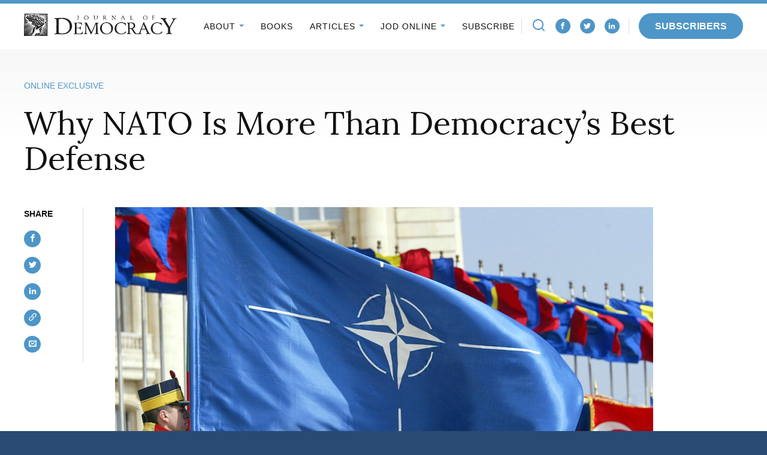

--- FILE ---
content_type: text/html; charset=UTF-8
request_url: https://www.journalofdemocracy.org/online-exclusive/why-nato-is-more-than-democracys-best-defense/
body_size: 31449
content:
<!DOCTYPE html>
<html lang="en-US" class="no-js">
<head>

<script type="text/javascript"> document.documentElement.className = document.documentElement.className.replace(/\bno-js\b/, 'js'); </script>
<meta charset="UTF-8">
<meta http-equiv="x-ua-compatible" content="ie=edge"><script type="text/javascript">(window.NREUM||(NREUM={})).init={ajax:{deny_list:["bam.nr-data.net"]},feature_flags:["soft_nav"]};(window.NREUM||(NREUM={})).loader_config={licenseKey:"NRJS-3a3ee7b9e08776dceae",applicationID:"715493739",browserID:"715494012"};;/*! For license information please see nr-loader-rum-1.308.0.min.js.LICENSE.txt */
(()=>{var e,t,r={163:(e,t,r)=>{"use strict";r.d(t,{j:()=>E});var n=r(384),i=r(1741);var a=r(2555);r(860).K7.genericEvents;const s="experimental.resources",o="register",c=e=>{if(!e||"string"!=typeof e)return!1;try{document.createDocumentFragment().querySelector(e)}catch{return!1}return!0};var d=r(2614),u=r(944),l=r(8122);const f="[data-nr-mask]",g=e=>(0,l.a)(e,(()=>{const e={feature_flags:[],experimental:{allow_registered_children:!1,resources:!1},mask_selector:"*",block_selector:"[data-nr-block]",mask_input_options:{color:!1,date:!1,"datetime-local":!1,email:!1,month:!1,number:!1,range:!1,search:!1,tel:!1,text:!1,time:!1,url:!1,week:!1,textarea:!1,select:!1,password:!0}};return{ajax:{deny_list:void 0,block_internal:!0,enabled:!0,autoStart:!0},api:{get allow_registered_children(){return e.feature_flags.includes(o)||e.experimental.allow_registered_children},set allow_registered_children(t){e.experimental.allow_registered_children=t},duplicate_registered_data:!1},browser_consent_mode:{enabled:!1},distributed_tracing:{enabled:void 0,exclude_newrelic_header:void 0,cors_use_newrelic_header:void 0,cors_use_tracecontext_headers:void 0,allowed_origins:void 0},get feature_flags(){return e.feature_flags},set feature_flags(t){e.feature_flags=t},generic_events:{enabled:!0,autoStart:!0},harvest:{interval:30},jserrors:{enabled:!0,autoStart:!0},logging:{enabled:!0,autoStart:!0},metrics:{enabled:!0,autoStart:!0},obfuscate:void 0,page_action:{enabled:!0},page_view_event:{enabled:!0,autoStart:!0},page_view_timing:{enabled:!0,autoStart:!0},performance:{capture_marks:!1,capture_measures:!1,capture_detail:!0,resources:{get enabled(){return e.feature_flags.includes(s)||e.experimental.resources},set enabled(t){e.experimental.resources=t},asset_types:[],first_party_domains:[],ignore_newrelic:!0}},privacy:{cookies_enabled:!0},proxy:{assets:void 0,beacon:void 0},session:{expiresMs:d.wk,inactiveMs:d.BB},session_replay:{autoStart:!0,enabled:!1,preload:!1,sampling_rate:10,error_sampling_rate:100,collect_fonts:!1,inline_images:!1,fix_stylesheets:!0,mask_all_inputs:!0,get mask_text_selector(){return e.mask_selector},set mask_text_selector(t){c(t)?e.mask_selector="".concat(t,",").concat(f):""===t||null===t?e.mask_selector=f:(0,u.R)(5,t)},get block_class(){return"nr-block"},get ignore_class(){return"nr-ignore"},get mask_text_class(){return"nr-mask"},get block_selector(){return e.block_selector},set block_selector(t){c(t)?e.block_selector+=",".concat(t):""!==t&&(0,u.R)(6,t)},get mask_input_options(){return e.mask_input_options},set mask_input_options(t){t&&"object"==typeof t?e.mask_input_options={...t,password:!0}:(0,u.R)(7,t)}},session_trace:{enabled:!0,autoStart:!0},soft_navigations:{enabled:!0,autoStart:!0},spa:{enabled:!0,autoStart:!0},ssl:void 0,user_actions:{enabled:!0,elementAttributes:["id","className","tagName","type"]}}})());var p=r(6154),m=r(9324);let h=0;const v={buildEnv:m.F3,distMethod:m.Xs,version:m.xv,originTime:p.WN},b={consented:!1},y={appMetadata:{},get consented(){return this.session?.state?.consent||b.consented},set consented(e){b.consented=e},customTransaction:void 0,denyList:void 0,disabled:!1,harvester:void 0,isolatedBacklog:!1,isRecording:!1,loaderType:void 0,maxBytes:3e4,obfuscator:void 0,onerror:void 0,ptid:void 0,releaseIds:{},session:void 0,timeKeeper:void 0,registeredEntities:[],jsAttributesMetadata:{bytes:0},get harvestCount(){return++h}},_=e=>{const t=(0,l.a)(e,y),r=Object.keys(v).reduce((e,t)=>(e[t]={value:v[t],writable:!1,configurable:!0,enumerable:!0},e),{});return Object.defineProperties(t,r)};var w=r(5701);const x=e=>{const t=e.startsWith("http");e+="/",r.p=t?e:"https://"+e};var R=r(7836),k=r(3241);const A={accountID:void 0,trustKey:void 0,agentID:void 0,licenseKey:void 0,applicationID:void 0,xpid:void 0},S=e=>(0,l.a)(e,A),T=new Set;function E(e,t={},r,s){let{init:o,info:c,loader_config:d,runtime:u={},exposed:l=!0}=t;if(!c){const e=(0,n.pV)();o=e.init,c=e.info,d=e.loader_config}e.init=g(o||{}),e.loader_config=S(d||{}),c.jsAttributes??={},p.bv&&(c.jsAttributes.isWorker=!0),e.info=(0,a.D)(c);const f=e.init,m=[c.beacon,c.errorBeacon];T.has(e.agentIdentifier)||(f.proxy.assets&&(x(f.proxy.assets),m.push(f.proxy.assets)),f.proxy.beacon&&m.push(f.proxy.beacon),e.beacons=[...m],function(e){const t=(0,n.pV)();Object.getOwnPropertyNames(i.W.prototype).forEach(r=>{const n=i.W.prototype[r];if("function"!=typeof n||"constructor"===n)return;let a=t[r];e[r]&&!1!==e.exposed&&"micro-agent"!==e.runtime?.loaderType&&(t[r]=(...t)=>{const n=e[r](...t);return a?a(...t):n})})}(e),(0,n.US)("activatedFeatures",w.B)),u.denyList=[...f.ajax.deny_list||[],...f.ajax.block_internal?m:[]],u.ptid=e.agentIdentifier,u.loaderType=r,e.runtime=_(u),T.has(e.agentIdentifier)||(e.ee=R.ee.get(e.agentIdentifier),e.exposed=l,(0,k.W)({agentIdentifier:e.agentIdentifier,drained:!!w.B?.[e.agentIdentifier],type:"lifecycle",name:"initialize",feature:void 0,data:e.config})),T.add(e.agentIdentifier)}},384:(e,t,r)=>{"use strict";r.d(t,{NT:()=>s,US:()=>u,Zm:()=>o,bQ:()=>d,dV:()=>c,pV:()=>l});var n=r(6154),i=r(1863),a=r(1910);const s={beacon:"bam.nr-data.net",errorBeacon:"bam.nr-data.net"};function o(){return n.gm.NREUM||(n.gm.NREUM={}),void 0===n.gm.newrelic&&(n.gm.newrelic=n.gm.NREUM),n.gm.NREUM}function c(){let e=o();return e.o||(e.o={ST:n.gm.setTimeout,SI:n.gm.setImmediate||n.gm.setInterval,CT:n.gm.clearTimeout,XHR:n.gm.XMLHttpRequest,REQ:n.gm.Request,EV:n.gm.Event,PR:n.gm.Promise,MO:n.gm.MutationObserver,FETCH:n.gm.fetch,WS:n.gm.WebSocket},(0,a.i)(...Object.values(e.o))),e}function d(e,t){let r=o();r.initializedAgents??={},t.initializedAt={ms:(0,i.t)(),date:new Date},r.initializedAgents[e]=t}function u(e,t){o()[e]=t}function l(){return function(){let e=o();const t=e.info||{};e.info={beacon:s.beacon,errorBeacon:s.errorBeacon,...t}}(),function(){let e=o();const t=e.init||{};e.init={...t}}(),c(),function(){let e=o();const t=e.loader_config||{};e.loader_config={...t}}(),o()}},782:(e,t,r)=>{"use strict";r.d(t,{T:()=>n});const n=r(860).K7.pageViewTiming},860:(e,t,r)=>{"use strict";r.d(t,{$J:()=>u,K7:()=>c,P3:()=>d,XX:()=>i,Yy:()=>o,df:()=>a,qY:()=>n,v4:()=>s});const n="events",i="jserrors",a="browser/blobs",s="rum",o="browser/logs",c={ajax:"ajax",genericEvents:"generic_events",jserrors:i,logging:"logging",metrics:"metrics",pageAction:"page_action",pageViewEvent:"page_view_event",pageViewTiming:"page_view_timing",sessionReplay:"session_replay",sessionTrace:"session_trace",softNav:"soft_navigations",spa:"spa"},d={[c.pageViewEvent]:1,[c.pageViewTiming]:2,[c.metrics]:3,[c.jserrors]:4,[c.spa]:5,[c.ajax]:6,[c.sessionTrace]:7,[c.softNav]:8,[c.sessionReplay]:9,[c.logging]:10,[c.genericEvents]:11},u={[c.pageViewEvent]:s,[c.pageViewTiming]:n,[c.ajax]:n,[c.spa]:n,[c.softNav]:n,[c.metrics]:i,[c.jserrors]:i,[c.sessionTrace]:a,[c.sessionReplay]:a,[c.logging]:o,[c.genericEvents]:"ins"}},944:(e,t,r)=>{"use strict";r.d(t,{R:()=>i});var n=r(3241);function i(e,t){"function"==typeof console.debug&&(console.debug("New Relic Warning: https://github.com/newrelic/newrelic-browser-agent/blob/main/docs/warning-codes.md#".concat(e),t),(0,n.W)({agentIdentifier:null,drained:null,type:"data",name:"warn",feature:"warn",data:{code:e,secondary:t}}))}},1687:(e,t,r)=>{"use strict";r.d(t,{Ak:()=>d,Ze:()=>f,x3:()=>u});var n=r(3241),i=r(7836),a=r(3606),s=r(860),o=r(2646);const c={};function d(e,t){const r={staged:!1,priority:s.P3[t]||0};l(e),c[e].get(t)||c[e].set(t,r)}function u(e,t){e&&c[e]&&(c[e].get(t)&&c[e].delete(t),p(e,t,!1),c[e].size&&g(e))}function l(e){if(!e)throw new Error("agentIdentifier required");c[e]||(c[e]=new Map)}function f(e="",t="feature",r=!1){if(l(e),!e||!c[e].get(t)||r)return p(e,t);c[e].get(t).staged=!0,g(e)}function g(e){const t=Array.from(c[e]);t.every(([e,t])=>t.staged)&&(t.sort((e,t)=>e[1].priority-t[1].priority),t.forEach(([t])=>{c[e].delete(t),p(e,t)}))}function p(e,t,r=!0){const s=e?i.ee.get(e):i.ee,c=a.i.handlers;if(!s.aborted&&s.backlog&&c){if((0,n.W)({agentIdentifier:e,type:"lifecycle",name:"drain",feature:t}),r){const e=s.backlog[t],r=c[t];if(r){for(let t=0;e&&t<e.length;++t)m(e[t],r);Object.entries(r).forEach(([e,t])=>{Object.values(t||{}).forEach(t=>{t[0]?.on&&t[0]?.context()instanceof o.y&&t[0].on(e,t[1])})})}}s.isolatedBacklog||delete c[t],s.backlog[t]=null,s.emit("drain-"+t,[])}}function m(e,t){var r=e[1];Object.values(t[r]||{}).forEach(t=>{var r=e[0];if(t[0]===r){var n=t[1],i=e[3],a=e[2];n.apply(i,a)}})}},1738:(e,t,r)=>{"use strict";r.d(t,{U:()=>g,Y:()=>f});var n=r(3241),i=r(9908),a=r(1863),s=r(944),o=r(5701),c=r(3969),d=r(8362),u=r(860),l=r(4261);function f(e,t,r,a){const f=a||r;!f||f[e]&&f[e]!==d.d.prototype[e]||(f[e]=function(){(0,i.p)(c.xV,["API/"+e+"/called"],void 0,u.K7.metrics,r.ee),(0,n.W)({agentIdentifier:r.agentIdentifier,drained:!!o.B?.[r.agentIdentifier],type:"data",name:"api",feature:l.Pl+e,data:{}});try{return t.apply(this,arguments)}catch(e){(0,s.R)(23,e)}})}function g(e,t,r,n,s){const o=e.info;null===r?delete o.jsAttributes[t]:o.jsAttributes[t]=r,(s||null===r)&&(0,i.p)(l.Pl+n,[(0,a.t)(),t,r],void 0,"session",e.ee)}},1741:(e,t,r)=>{"use strict";r.d(t,{W:()=>a});var n=r(944),i=r(4261);class a{#e(e,...t){if(this[e]!==a.prototype[e])return this[e](...t);(0,n.R)(35,e)}addPageAction(e,t){return this.#e(i.hG,e,t)}register(e){return this.#e(i.eY,e)}recordCustomEvent(e,t){return this.#e(i.fF,e,t)}setPageViewName(e,t){return this.#e(i.Fw,e,t)}setCustomAttribute(e,t,r){return this.#e(i.cD,e,t,r)}noticeError(e,t){return this.#e(i.o5,e,t)}setUserId(e,t=!1){return this.#e(i.Dl,e,t)}setApplicationVersion(e){return this.#e(i.nb,e)}setErrorHandler(e){return this.#e(i.bt,e)}addRelease(e,t){return this.#e(i.k6,e,t)}log(e,t){return this.#e(i.$9,e,t)}start(){return this.#e(i.d3)}finished(e){return this.#e(i.BL,e)}recordReplay(){return this.#e(i.CH)}pauseReplay(){return this.#e(i.Tb)}addToTrace(e){return this.#e(i.U2,e)}setCurrentRouteName(e){return this.#e(i.PA,e)}interaction(e){return this.#e(i.dT,e)}wrapLogger(e,t,r){return this.#e(i.Wb,e,t,r)}measure(e,t){return this.#e(i.V1,e,t)}consent(e){return this.#e(i.Pv,e)}}},1863:(e,t,r)=>{"use strict";function n(){return Math.floor(performance.now())}r.d(t,{t:()=>n})},1910:(e,t,r)=>{"use strict";r.d(t,{i:()=>a});var n=r(944);const i=new Map;function a(...e){return e.every(e=>{if(i.has(e))return i.get(e);const t="function"==typeof e?e.toString():"",r=t.includes("[native code]"),a=t.includes("nrWrapper");return r||a||(0,n.R)(64,e?.name||t),i.set(e,r),r})}},2555:(e,t,r)=>{"use strict";r.d(t,{D:()=>o,f:()=>s});var n=r(384),i=r(8122);const a={beacon:n.NT.beacon,errorBeacon:n.NT.errorBeacon,licenseKey:void 0,applicationID:void 0,sa:void 0,queueTime:void 0,applicationTime:void 0,ttGuid:void 0,user:void 0,account:void 0,product:void 0,extra:void 0,jsAttributes:{},userAttributes:void 0,atts:void 0,transactionName:void 0,tNamePlain:void 0};function s(e){try{return!!e.licenseKey&&!!e.errorBeacon&&!!e.applicationID}catch(e){return!1}}const o=e=>(0,i.a)(e,a)},2614:(e,t,r)=>{"use strict";r.d(t,{BB:()=>s,H3:()=>n,g:()=>d,iL:()=>c,tS:()=>o,uh:()=>i,wk:()=>a});const n="NRBA",i="SESSION",a=144e5,s=18e5,o={STARTED:"session-started",PAUSE:"session-pause",RESET:"session-reset",RESUME:"session-resume",UPDATE:"session-update"},c={SAME_TAB:"same-tab",CROSS_TAB:"cross-tab"},d={OFF:0,FULL:1,ERROR:2}},2646:(e,t,r)=>{"use strict";r.d(t,{y:()=>n});class n{constructor(e){this.contextId=e}}},2843:(e,t,r)=>{"use strict";r.d(t,{G:()=>a,u:()=>i});var n=r(3878);function i(e,t=!1,r,i){(0,n.DD)("visibilitychange",function(){if(t)return void("hidden"===document.visibilityState&&e());e(document.visibilityState)},r,i)}function a(e,t,r){(0,n.sp)("pagehide",e,t,r)}},3241:(e,t,r)=>{"use strict";r.d(t,{W:()=>a});var n=r(6154);const i="newrelic";function a(e={}){try{n.gm.dispatchEvent(new CustomEvent(i,{detail:e}))}catch(e){}}},3606:(e,t,r)=>{"use strict";r.d(t,{i:()=>a});var n=r(9908);a.on=s;var i=a.handlers={};function a(e,t,r,a){s(a||n.d,i,e,t,r)}function s(e,t,r,i,a){a||(a="feature"),e||(e=n.d);var s=t[a]=t[a]||{};(s[r]=s[r]||[]).push([e,i])}},3878:(e,t,r)=>{"use strict";function n(e,t){return{capture:e,passive:!1,signal:t}}function i(e,t,r=!1,i){window.addEventListener(e,t,n(r,i))}function a(e,t,r=!1,i){document.addEventListener(e,t,n(r,i))}r.d(t,{DD:()=>a,jT:()=>n,sp:()=>i})},3969:(e,t,r)=>{"use strict";r.d(t,{TZ:()=>n,XG:()=>o,rs:()=>i,xV:()=>s,z_:()=>a});const n=r(860).K7.metrics,i="sm",a="cm",s="storeSupportabilityMetrics",o="storeEventMetrics"},4234:(e,t,r)=>{"use strict";r.d(t,{W:()=>a});var n=r(7836),i=r(1687);class a{constructor(e,t){this.agentIdentifier=e,this.ee=n.ee.get(e),this.featureName=t,this.blocked=!1}deregisterDrain(){(0,i.x3)(this.agentIdentifier,this.featureName)}}},4261:(e,t,r)=>{"use strict";r.d(t,{$9:()=>d,BL:()=>o,CH:()=>g,Dl:()=>_,Fw:()=>y,PA:()=>h,Pl:()=>n,Pv:()=>k,Tb:()=>l,U2:()=>a,V1:()=>R,Wb:()=>x,bt:()=>b,cD:()=>v,d3:()=>w,dT:()=>c,eY:()=>p,fF:()=>f,hG:()=>i,k6:()=>s,nb:()=>m,o5:()=>u});const n="api-",i="addPageAction",a="addToTrace",s="addRelease",o="finished",c="interaction",d="log",u="noticeError",l="pauseReplay",f="recordCustomEvent",g="recordReplay",p="register",m="setApplicationVersion",h="setCurrentRouteName",v="setCustomAttribute",b="setErrorHandler",y="setPageViewName",_="setUserId",w="start",x="wrapLogger",R="measure",k="consent"},5289:(e,t,r)=>{"use strict";r.d(t,{GG:()=>s,Qr:()=>c,sB:()=>o});var n=r(3878),i=r(6389);function a(){return"undefined"==typeof document||"complete"===document.readyState}function s(e,t){if(a())return e();const r=(0,i.J)(e),s=setInterval(()=>{a()&&(clearInterval(s),r())},500);(0,n.sp)("load",r,t)}function o(e){if(a())return e();(0,n.DD)("DOMContentLoaded",e)}function c(e){if(a())return e();(0,n.sp)("popstate",e)}},5607:(e,t,r)=>{"use strict";r.d(t,{W:()=>n});const n=(0,r(9566).bz)()},5701:(e,t,r)=>{"use strict";r.d(t,{B:()=>a,t:()=>s});var n=r(3241);const i=new Set,a={};function s(e,t){const r=t.agentIdentifier;a[r]??={},e&&"object"==typeof e&&(i.has(r)||(t.ee.emit("rumresp",[e]),a[r]=e,i.add(r),(0,n.W)({agentIdentifier:r,loaded:!0,drained:!0,type:"lifecycle",name:"load",feature:void 0,data:e})))}},6154:(e,t,r)=>{"use strict";r.d(t,{OF:()=>c,RI:()=>i,WN:()=>u,bv:()=>a,eN:()=>l,gm:()=>s,mw:()=>o,sb:()=>d});var n=r(1863);const i="undefined"!=typeof window&&!!window.document,a="undefined"!=typeof WorkerGlobalScope&&("undefined"!=typeof self&&self instanceof WorkerGlobalScope&&self.navigator instanceof WorkerNavigator||"undefined"!=typeof globalThis&&globalThis instanceof WorkerGlobalScope&&globalThis.navigator instanceof WorkerNavigator),s=i?window:"undefined"!=typeof WorkerGlobalScope&&("undefined"!=typeof self&&self instanceof WorkerGlobalScope&&self||"undefined"!=typeof globalThis&&globalThis instanceof WorkerGlobalScope&&globalThis),o=Boolean("hidden"===s?.document?.visibilityState),c=/iPad|iPhone|iPod/.test(s.navigator?.userAgent),d=c&&"undefined"==typeof SharedWorker,u=((()=>{const e=s.navigator?.userAgent?.match(/Firefox[/\s](\d+\.\d+)/);Array.isArray(e)&&e.length>=2&&e[1]})(),Date.now()-(0,n.t)()),l=()=>"undefined"!=typeof PerformanceNavigationTiming&&s?.performance?.getEntriesByType("navigation")?.[0]?.responseStart},6389:(e,t,r)=>{"use strict";function n(e,t=500,r={}){const n=r?.leading||!1;let i;return(...r)=>{n&&void 0===i&&(e.apply(this,r),i=setTimeout(()=>{i=clearTimeout(i)},t)),n||(clearTimeout(i),i=setTimeout(()=>{e.apply(this,r)},t))}}function i(e){let t=!1;return(...r)=>{t||(t=!0,e.apply(this,r))}}r.d(t,{J:()=>i,s:()=>n})},6630:(e,t,r)=>{"use strict";r.d(t,{T:()=>n});const n=r(860).K7.pageViewEvent},7699:(e,t,r)=>{"use strict";r.d(t,{It:()=>a,KC:()=>o,No:()=>i,qh:()=>s});var n=r(860);const i=16e3,a=1e6,s="SESSION_ERROR",o={[n.K7.logging]:!0,[n.K7.genericEvents]:!1,[n.K7.jserrors]:!1,[n.K7.ajax]:!1}},7836:(e,t,r)=>{"use strict";r.d(t,{P:()=>o,ee:()=>c});var n=r(384),i=r(8990),a=r(2646),s=r(5607);const o="nr@context:".concat(s.W),c=function e(t,r){var n={},s={},u={},l=!1;try{l=16===r.length&&d.initializedAgents?.[r]?.runtime.isolatedBacklog}catch(e){}var f={on:p,addEventListener:p,removeEventListener:function(e,t){var r=n[e];if(!r)return;for(var i=0;i<r.length;i++)r[i]===t&&r.splice(i,1)},emit:function(e,r,n,i,a){!1!==a&&(a=!0);if(c.aborted&&!i)return;t&&a&&t.emit(e,r,n);var o=g(n);m(e).forEach(e=>{e.apply(o,r)});var d=v()[s[e]];d&&d.push([f,e,r,o]);return o},get:h,listeners:m,context:g,buffer:function(e,t){const r=v();if(t=t||"feature",f.aborted)return;Object.entries(e||{}).forEach(([e,n])=>{s[n]=t,t in r||(r[t]=[])})},abort:function(){f._aborted=!0,Object.keys(f.backlog).forEach(e=>{delete f.backlog[e]})},isBuffering:function(e){return!!v()[s[e]]},debugId:r,backlog:l?{}:t&&"object"==typeof t.backlog?t.backlog:{},isolatedBacklog:l};return Object.defineProperty(f,"aborted",{get:()=>{let e=f._aborted||!1;return e||(t&&(e=t.aborted),e)}}),f;function g(e){return e&&e instanceof a.y?e:e?(0,i.I)(e,o,()=>new a.y(o)):new a.y(o)}function p(e,t){n[e]=m(e).concat(t)}function m(e){return n[e]||[]}function h(t){return u[t]=u[t]||e(f,t)}function v(){return f.backlog}}(void 0,"globalEE"),d=(0,n.Zm)();d.ee||(d.ee=c)},8122:(e,t,r)=>{"use strict";r.d(t,{a:()=>i});var n=r(944);function i(e,t){try{if(!e||"object"!=typeof e)return(0,n.R)(3);if(!t||"object"!=typeof t)return(0,n.R)(4);const r=Object.create(Object.getPrototypeOf(t),Object.getOwnPropertyDescriptors(t)),a=0===Object.keys(r).length?e:r;for(let s in a)if(void 0!==e[s])try{if(null===e[s]){r[s]=null;continue}Array.isArray(e[s])&&Array.isArray(t[s])?r[s]=Array.from(new Set([...e[s],...t[s]])):"object"==typeof e[s]&&"object"==typeof t[s]?r[s]=i(e[s],t[s]):r[s]=e[s]}catch(e){r[s]||(0,n.R)(1,e)}return r}catch(e){(0,n.R)(2,e)}}},8362:(e,t,r)=>{"use strict";r.d(t,{d:()=>a});var n=r(9566),i=r(1741);class a extends i.W{agentIdentifier=(0,n.LA)(16)}},8374:(e,t,r)=>{r.nc=(()=>{try{return document?.currentScript?.nonce}catch(e){}return""})()},8990:(e,t,r)=>{"use strict";r.d(t,{I:()=>i});var n=Object.prototype.hasOwnProperty;function i(e,t,r){if(n.call(e,t))return e[t];var i=r();if(Object.defineProperty&&Object.keys)try{return Object.defineProperty(e,t,{value:i,writable:!0,enumerable:!1}),i}catch(e){}return e[t]=i,i}},9324:(e,t,r)=>{"use strict";r.d(t,{F3:()=>i,Xs:()=>a,xv:()=>n});const n="1.308.0",i="PROD",a="CDN"},9566:(e,t,r)=>{"use strict";r.d(t,{LA:()=>o,bz:()=>s});var n=r(6154);const i="xxxxxxxx-xxxx-4xxx-yxxx-xxxxxxxxxxxx";function a(e,t){return e?15&e[t]:16*Math.random()|0}function s(){const e=n.gm?.crypto||n.gm?.msCrypto;let t,r=0;return e&&e.getRandomValues&&(t=e.getRandomValues(new Uint8Array(30))),i.split("").map(e=>"x"===e?a(t,r++).toString(16):"y"===e?(3&a()|8).toString(16):e).join("")}function o(e){const t=n.gm?.crypto||n.gm?.msCrypto;let r,i=0;t&&t.getRandomValues&&(r=t.getRandomValues(new Uint8Array(e)));const s=[];for(var o=0;o<e;o++)s.push(a(r,i++).toString(16));return s.join("")}},9908:(e,t,r)=>{"use strict";r.d(t,{d:()=>n,p:()=>i});var n=r(7836).ee.get("handle");function i(e,t,r,i,a){a?(a.buffer([e],i),a.emit(e,t,r)):(n.buffer([e],i),n.emit(e,t,r))}}},n={};function i(e){var t=n[e];if(void 0!==t)return t.exports;var a=n[e]={exports:{}};return r[e](a,a.exports,i),a.exports}i.m=r,i.d=(e,t)=>{for(var r in t)i.o(t,r)&&!i.o(e,r)&&Object.defineProperty(e,r,{enumerable:!0,get:t[r]})},i.f={},i.e=e=>Promise.all(Object.keys(i.f).reduce((t,r)=>(i.f[r](e,t),t),[])),i.u=e=>"nr-rum-1.308.0.min.js",i.o=(e,t)=>Object.prototype.hasOwnProperty.call(e,t),e={},t="NRBA-1.308.0.PROD:",i.l=(r,n,a,s)=>{if(e[r])e[r].push(n);else{var o,c;if(void 0!==a)for(var d=document.getElementsByTagName("script"),u=0;u<d.length;u++){var l=d[u];if(l.getAttribute("src")==r||l.getAttribute("data-webpack")==t+a){o=l;break}}if(!o){c=!0;var f={296:"sha512-+MIMDsOcckGXa1EdWHqFNv7P+JUkd5kQwCBr3KE6uCvnsBNUrdSt4a/3/L4j4TxtnaMNjHpza2/erNQbpacJQA=="};(o=document.createElement("script")).charset="utf-8",i.nc&&o.setAttribute("nonce",i.nc),o.setAttribute("data-webpack",t+a),o.src=r,0!==o.src.indexOf(window.location.origin+"/")&&(o.crossOrigin="anonymous"),f[s]&&(o.integrity=f[s])}e[r]=[n];var g=(t,n)=>{o.onerror=o.onload=null,clearTimeout(p);var i=e[r];if(delete e[r],o.parentNode&&o.parentNode.removeChild(o),i&&i.forEach(e=>e(n)),t)return t(n)},p=setTimeout(g.bind(null,void 0,{type:"timeout",target:o}),12e4);o.onerror=g.bind(null,o.onerror),o.onload=g.bind(null,o.onload),c&&document.head.appendChild(o)}},i.r=e=>{"undefined"!=typeof Symbol&&Symbol.toStringTag&&Object.defineProperty(e,Symbol.toStringTag,{value:"Module"}),Object.defineProperty(e,"__esModule",{value:!0})},i.p="https://js-agent.newrelic.com/",(()=>{var e={374:0,840:0};i.f.j=(t,r)=>{var n=i.o(e,t)?e[t]:void 0;if(0!==n)if(n)r.push(n[2]);else{var a=new Promise((r,i)=>n=e[t]=[r,i]);r.push(n[2]=a);var s=i.p+i.u(t),o=new Error;i.l(s,r=>{if(i.o(e,t)&&(0!==(n=e[t])&&(e[t]=void 0),n)){var a=r&&("load"===r.type?"missing":r.type),s=r&&r.target&&r.target.src;o.message="Loading chunk "+t+" failed: ("+a+": "+s+")",o.name="ChunkLoadError",o.type=a,o.request=s,n[1](o)}},"chunk-"+t,t)}};var t=(t,r)=>{var n,a,[s,o,c]=r,d=0;if(s.some(t=>0!==e[t])){for(n in o)i.o(o,n)&&(i.m[n]=o[n]);if(c)c(i)}for(t&&t(r);d<s.length;d++)a=s[d],i.o(e,a)&&e[a]&&e[a][0](),e[a]=0},r=self["webpackChunk:NRBA-1.308.0.PROD"]=self["webpackChunk:NRBA-1.308.0.PROD"]||[];r.forEach(t.bind(null,0)),r.push=t.bind(null,r.push.bind(r))})(),(()=>{"use strict";i(8374);var e=i(8362),t=i(860);const r=Object.values(t.K7);var n=i(163);var a=i(9908),s=i(1863),o=i(4261),c=i(1738);var d=i(1687),u=i(4234),l=i(5289),f=i(6154),g=i(944),p=i(384);const m=e=>f.RI&&!0===e?.privacy.cookies_enabled;function h(e){return!!(0,p.dV)().o.MO&&m(e)&&!0===e?.session_trace.enabled}var v=i(6389),b=i(7699);class y extends u.W{constructor(e,t){super(e.agentIdentifier,t),this.agentRef=e,this.abortHandler=void 0,this.featAggregate=void 0,this.loadedSuccessfully=void 0,this.onAggregateImported=new Promise(e=>{this.loadedSuccessfully=e}),this.deferred=Promise.resolve(),!1===e.init[this.featureName].autoStart?this.deferred=new Promise((t,r)=>{this.ee.on("manual-start-all",(0,v.J)(()=>{(0,d.Ak)(e.agentIdentifier,this.featureName),t()}))}):(0,d.Ak)(e.agentIdentifier,t)}importAggregator(e,t,r={}){if(this.featAggregate)return;const n=async()=>{let n;await this.deferred;try{if(m(e.init)){const{setupAgentSession:t}=await i.e(296).then(i.bind(i,3305));n=t(e)}}catch(e){(0,g.R)(20,e),this.ee.emit("internal-error",[e]),(0,a.p)(b.qh,[e],void 0,this.featureName,this.ee)}try{if(!this.#t(this.featureName,n,e.init))return(0,d.Ze)(this.agentIdentifier,this.featureName),void this.loadedSuccessfully(!1);const{Aggregate:i}=await t();this.featAggregate=new i(e,r),e.runtime.harvester.initializedAggregates.push(this.featAggregate),this.loadedSuccessfully(!0)}catch(e){(0,g.R)(34,e),this.abortHandler?.(),(0,d.Ze)(this.agentIdentifier,this.featureName,!0),this.loadedSuccessfully(!1),this.ee&&this.ee.abort()}};f.RI?(0,l.GG)(()=>n(),!0):n()}#t(e,r,n){if(this.blocked)return!1;switch(e){case t.K7.sessionReplay:return h(n)&&!!r;case t.K7.sessionTrace:return!!r;default:return!0}}}var _=i(6630),w=i(2614),x=i(3241);class R extends y{static featureName=_.T;constructor(e){var t;super(e,_.T),this.setupInspectionEvents(e.agentIdentifier),t=e,(0,c.Y)(o.Fw,function(e,r){"string"==typeof e&&("/"!==e.charAt(0)&&(e="/"+e),t.runtime.customTransaction=(r||"http://custom.transaction")+e,(0,a.p)(o.Pl+o.Fw,[(0,s.t)()],void 0,void 0,t.ee))},t),this.importAggregator(e,()=>i.e(296).then(i.bind(i,3943)))}setupInspectionEvents(e){const t=(t,r)=>{t&&(0,x.W)({agentIdentifier:e,timeStamp:t.timeStamp,loaded:"complete"===t.target.readyState,type:"window",name:r,data:t.target.location+""})};(0,l.sB)(e=>{t(e,"DOMContentLoaded")}),(0,l.GG)(e=>{t(e,"load")}),(0,l.Qr)(e=>{t(e,"navigate")}),this.ee.on(w.tS.UPDATE,(t,r)=>{(0,x.W)({agentIdentifier:e,type:"lifecycle",name:"session",data:r})})}}class k extends e.d{constructor(e){var t;(super(),f.gm)?(this.features={},(0,p.bQ)(this.agentIdentifier,this),this.desiredFeatures=new Set(e.features||[]),this.desiredFeatures.add(R),(0,n.j)(this,e,e.loaderType||"agent"),t=this,(0,c.Y)(o.cD,function(e,r,n=!1){if("string"==typeof e){if(["string","number","boolean"].includes(typeof r)||null===r)return(0,c.U)(t,e,r,o.cD,n);(0,g.R)(40,typeof r)}else(0,g.R)(39,typeof e)},t),function(e){(0,c.Y)(o.Dl,function(t,r=!1){if("string"!=typeof t&&null!==t)return void(0,g.R)(41,typeof t);const n=e.info.jsAttributes["enduser.id"];r&&null!=n&&n!==t?(0,a.p)(o.Pl+"setUserIdAndResetSession",[t],void 0,"session",e.ee):(0,c.U)(e,"enduser.id",t,o.Dl,!0)},e)}(this),function(e){(0,c.Y)(o.nb,function(t){if("string"==typeof t||null===t)return(0,c.U)(e,"application.version",t,o.nb,!1);(0,g.R)(42,typeof t)},e)}(this),function(e){(0,c.Y)(o.d3,function(){e.ee.emit("manual-start-all")},e)}(this),function(e){(0,c.Y)(o.Pv,function(t=!0){if("boolean"==typeof t){if((0,a.p)(o.Pl+o.Pv,[t],void 0,"session",e.ee),e.runtime.consented=t,t){const t=e.features.page_view_event;t.onAggregateImported.then(e=>{const r=t.featAggregate;e&&!r.sentRum&&r.sendRum()})}}else(0,g.R)(65,typeof t)},e)}(this),this.run()):(0,g.R)(21)}get config(){return{info:this.info,init:this.init,loader_config:this.loader_config,runtime:this.runtime}}get api(){return this}run(){try{const e=function(e){const t={};return r.forEach(r=>{t[r]=!!e[r]?.enabled}),t}(this.init),n=[...this.desiredFeatures];n.sort((e,r)=>t.P3[e.featureName]-t.P3[r.featureName]),n.forEach(r=>{if(!e[r.featureName]&&r.featureName!==t.K7.pageViewEvent)return;if(r.featureName===t.K7.spa)return void(0,g.R)(67);const n=function(e){switch(e){case t.K7.ajax:return[t.K7.jserrors];case t.K7.sessionTrace:return[t.K7.ajax,t.K7.pageViewEvent];case t.K7.sessionReplay:return[t.K7.sessionTrace];case t.K7.pageViewTiming:return[t.K7.pageViewEvent];default:return[]}}(r.featureName).filter(e=>!(e in this.features));n.length>0&&(0,g.R)(36,{targetFeature:r.featureName,missingDependencies:n}),this.features[r.featureName]=new r(this)})}catch(e){(0,g.R)(22,e);for(const e in this.features)this.features[e].abortHandler?.();const t=(0,p.Zm)();delete t.initializedAgents[this.agentIdentifier]?.features,delete this.sharedAggregator;return t.ee.get(this.agentIdentifier).abort(),!1}}}var A=i(2843),S=i(782);class T extends y{static featureName=S.T;constructor(e){super(e,S.T),f.RI&&((0,A.u)(()=>(0,a.p)("docHidden",[(0,s.t)()],void 0,S.T,this.ee),!0),(0,A.G)(()=>(0,a.p)("winPagehide",[(0,s.t)()],void 0,S.T,this.ee)),this.importAggregator(e,()=>i.e(296).then(i.bind(i,2117))))}}var E=i(3969);class I extends y{static featureName=E.TZ;constructor(e){super(e,E.TZ),f.RI&&document.addEventListener("securitypolicyviolation",e=>{(0,a.p)(E.xV,["Generic/CSPViolation/Detected"],void 0,this.featureName,this.ee)}),this.importAggregator(e,()=>i.e(296).then(i.bind(i,9623)))}}new k({features:[R,T,I],loaderType:"lite"})})()})();</script>
<meta name="viewport" content="width=device-width, initial-scale=1">

<title>Why NATO Is More Than Democracy’s Best Defense</title>
<link rel="canonical" href="https://www.journalofdemocracy.org/online-exclusive/why-nato-is-more-than-democracys-best-defense/" />
<meta name="description" content="On its 75th anniversary, NATO should be celebrated for being more than the world’s greatest military compact. It’s an engine of democracy’s advance." />
<meta property="og:type" content="article" />
<meta property="og:locale" content="en_US" />
<meta property="og:site_name" content="Journal of Democracy" />
<meta property="og:title" content="Why NATO Is More Than Democracy’s Best Defense" />
<meta property="og:description" content="On its 75th anniversary, NATO should be celebrated for being more than the world’s greatest military compact. It’s an engine of democracy’s advance." />
<meta property="og:url" content="https://www.journalofdemocracy.org/online-exclusive/why-nato-is-more-than-democracys-best-defense/" />
<meta property="og:image" content="https://www.journalofdemocracy.org/wp-content/uploads/2024/03/GettyImages-1210432523.jpg" />
<meta property="og:image:width" content="2096" />
<meta property="og:image:height" content="1560" />
<meta name="twitter:card" content="summary_large_image" />
<meta name="twitter:title" content="Why NATO Is More Than Democracy’s Best Defense" />
<meta name="twitter:description" content="On its 75th anniversary, NATO should be celebrated for being more than the world’s greatest military compact. It’s an engine of democracy’s advance." />
<meta name="twitter:image" content="https://www.journalofdemocracy.org/wp-content/uploads/2024/03/GettyImages-1210432523.jpg" />
<script type="application/ld+json">{"@context":"https://schema.org","@graph":[{"@type":"WebSite","@id":"https://www.journalofdemocracy.org/#/schema/WebSite","url":"https://www.journalofdemocracy.org/","name":"Journal of Democracy","description":"The smartest analysis on democracy and authoritarianism around the world.","inLanguage":"en-US","potentialAction":{"@type":"SearchAction","target":{"@type":"EntryPoint","urlTemplate":"https://www.journalofdemocracy.org/search/{search_term_string}/"},"query-input":"required name=search_term_string"}},{"@type":"WebPage","@id":"https://www.journalofdemocracy.org/online-exclusive/why-nato-is-more-than-democracys-best-defense/","url":"https://www.journalofdemocracy.org/online-exclusive/why-nato-is-more-than-democracys-best-defense/","name":"Why NATO Is More Than Democracy’s Best Defense","description":"On its 75th anniversary, NATO should be celebrated for being more than the world’s greatest military compact. It’s an engine of democracy’s advance.","inLanguage":"en-US","isPartOf":{"@id":"https://www.journalofdemocracy.org/#/schema/WebSite"},"breadcrumb":{"@type":"BreadcrumbList","@id":"https://www.journalofdemocracy.org/#/schema/BreadcrumbList","itemListElement":[{"@type":"ListItem","position":1,"item":"https://www.journalofdemocracy.org/","name":"Journal of Democracy"},{"@type":"ListItem","position":2,"item":"https://www.journalofdemocracy.org/category/online-exclusive/","name":"Online Exclusive"},{"@type":"ListItem","position":3,"name":"Why NATO Is More Than Democracy’s Best Defense"}]},"potentialAction":{"@type":"ReadAction","target":"https://www.journalofdemocracy.org/online-exclusive/why-nato-is-more-than-democracys-best-defense/"},"datePublished":"2024-04-03","dateModified":"2024-04-03","author":{"@type":"Person","@id":"https://www.journalofdemocracy.org/#/schema/Person/db26f51c20225231a6c964360dea553c","name":"Brent Kallmer"}}]}</script>
<link rel='dns-prefetch' href='//www.journalofdemocracy.org' />
<link rel='stylesheet' id='wp-block-library-css' href='https://www.journalofdemocracy.org/wp-includes/css/dist/block-library/style.min.css?ver=6.5.3' type='text/css' media='all' />
<style id='classic-theme-styles-inline-css' type='text/css'>
/*! This file is auto-generated */
.wp-block-button__link{color:#fff;background-color:#32373c;border-radius:9999px;box-shadow:none;text-decoration:none;padding:calc(.667em + 2px) calc(1.333em + 2px);font-size:1.125em}.wp-block-file__button{background:#32373c;color:#fff;text-decoration:none}
</style>
<style id='global-styles-inline-css' type='text/css'>
body{--wp--preset--color--black: #000000;--wp--preset--color--cyan-bluish-gray: #abb8c3;--wp--preset--color--white: #ffffff;--wp--preset--color--pale-pink: #f78da7;--wp--preset--color--vivid-red: #cf2e2e;--wp--preset--color--luminous-vivid-orange: #ff6900;--wp--preset--color--luminous-vivid-amber: #fcb900;--wp--preset--color--light-green-cyan: #7bdcb5;--wp--preset--color--vivid-green-cyan: #00d084;--wp--preset--color--pale-cyan-blue: #8ed1fc;--wp--preset--color--vivid-cyan-blue: #0693e3;--wp--preset--color--vivid-purple: #9b51e0;--wp--preset--gradient--vivid-cyan-blue-to-vivid-purple: linear-gradient(135deg,rgba(6,147,227,1) 0%,rgb(155,81,224) 100%);--wp--preset--gradient--light-green-cyan-to-vivid-green-cyan: linear-gradient(135deg,rgb(122,220,180) 0%,rgb(0,208,130) 100%);--wp--preset--gradient--luminous-vivid-amber-to-luminous-vivid-orange: linear-gradient(135deg,rgba(252,185,0,1) 0%,rgba(255,105,0,1) 100%);--wp--preset--gradient--luminous-vivid-orange-to-vivid-red: linear-gradient(135deg,rgba(255,105,0,1) 0%,rgb(207,46,46) 100%);--wp--preset--gradient--very-light-gray-to-cyan-bluish-gray: linear-gradient(135deg,rgb(238,238,238) 0%,rgb(169,184,195) 100%);--wp--preset--gradient--cool-to-warm-spectrum: linear-gradient(135deg,rgb(74,234,220) 0%,rgb(151,120,209) 20%,rgb(207,42,186) 40%,rgb(238,44,130) 60%,rgb(251,105,98) 80%,rgb(254,248,76) 100%);--wp--preset--gradient--blush-light-purple: linear-gradient(135deg,rgb(255,206,236) 0%,rgb(152,150,240) 100%);--wp--preset--gradient--blush-bordeaux: linear-gradient(135deg,rgb(254,205,165) 0%,rgb(254,45,45) 50%,rgb(107,0,62) 100%);--wp--preset--gradient--luminous-dusk: linear-gradient(135deg,rgb(255,203,112) 0%,rgb(199,81,192) 50%,rgb(65,88,208) 100%);--wp--preset--gradient--pale-ocean: linear-gradient(135deg,rgb(255,245,203) 0%,rgb(182,227,212) 50%,rgb(51,167,181) 100%);--wp--preset--gradient--electric-grass: linear-gradient(135deg,rgb(202,248,128) 0%,rgb(113,206,126) 100%);--wp--preset--gradient--midnight: linear-gradient(135deg,rgb(2,3,129) 0%,rgb(40,116,252) 100%);--wp--preset--font-size--small: 13px;--wp--preset--font-size--medium: 20px;--wp--preset--font-size--large: 36px;--wp--preset--font-size--x-large: 42px;--wp--preset--spacing--20: 0.44rem;--wp--preset--spacing--30: 0.67rem;--wp--preset--spacing--40: 1rem;--wp--preset--spacing--50: 1.5rem;--wp--preset--spacing--60: 2.25rem;--wp--preset--spacing--70: 3.38rem;--wp--preset--spacing--80: 5.06rem;--wp--preset--shadow--natural: 6px 6px 9px rgba(0, 0, 0, 0.2);--wp--preset--shadow--deep: 12px 12px 50px rgba(0, 0, 0, 0.4);--wp--preset--shadow--sharp: 6px 6px 0px rgba(0, 0, 0, 0.2);--wp--preset--shadow--outlined: 6px 6px 0px -3px rgba(255, 255, 255, 1), 6px 6px rgba(0, 0, 0, 1);--wp--preset--shadow--crisp: 6px 6px 0px rgba(0, 0, 0, 1);}:where(.is-layout-flex){gap: 0.5em;}:where(.is-layout-grid){gap: 0.5em;}body .is-layout-flex{display: flex;}body .is-layout-flex{flex-wrap: wrap;align-items: center;}body .is-layout-flex > *{margin: 0;}body .is-layout-grid{display: grid;}body .is-layout-grid > *{margin: 0;}:where(.wp-block-columns.is-layout-flex){gap: 2em;}:where(.wp-block-columns.is-layout-grid){gap: 2em;}:where(.wp-block-post-template.is-layout-flex){gap: 1.25em;}:where(.wp-block-post-template.is-layout-grid){gap: 1.25em;}.has-black-color{color: var(--wp--preset--color--black) !important;}.has-cyan-bluish-gray-color{color: var(--wp--preset--color--cyan-bluish-gray) !important;}.has-white-color{color: var(--wp--preset--color--white) !important;}.has-pale-pink-color{color: var(--wp--preset--color--pale-pink) !important;}.has-vivid-red-color{color: var(--wp--preset--color--vivid-red) !important;}.has-luminous-vivid-orange-color{color: var(--wp--preset--color--luminous-vivid-orange) !important;}.has-luminous-vivid-amber-color{color: var(--wp--preset--color--luminous-vivid-amber) !important;}.has-light-green-cyan-color{color: var(--wp--preset--color--light-green-cyan) !important;}.has-vivid-green-cyan-color{color: var(--wp--preset--color--vivid-green-cyan) !important;}.has-pale-cyan-blue-color{color: var(--wp--preset--color--pale-cyan-blue) !important;}.has-vivid-cyan-blue-color{color: var(--wp--preset--color--vivid-cyan-blue) !important;}.has-vivid-purple-color{color: var(--wp--preset--color--vivid-purple) !important;}.has-black-background-color{background-color: var(--wp--preset--color--black) !important;}.has-cyan-bluish-gray-background-color{background-color: var(--wp--preset--color--cyan-bluish-gray) !important;}.has-white-background-color{background-color: var(--wp--preset--color--white) !important;}.has-pale-pink-background-color{background-color: var(--wp--preset--color--pale-pink) !important;}.has-vivid-red-background-color{background-color: var(--wp--preset--color--vivid-red) !important;}.has-luminous-vivid-orange-background-color{background-color: var(--wp--preset--color--luminous-vivid-orange) !important;}.has-luminous-vivid-amber-background-color{background-color: var(--wp--preset--color--luminous-vivid-amber) !important;}.has-light-green-cyan-background-color{background-color: var(--wp--preset--color--light-green-cyan) !important;}.has-vivid-green-cyan-background-color{background-color: var(--wp--preset--color--vivid-green-cyan) !important;}.has-pale-cyan-blue-background-color{background-color: var(--wp--preset--color--pale-cyan-blue) !important;}.has-vivid-cyan-blue-background-color{background-color: var(--wp--preset--color--vivid-cyan-blue) !important;}.has-vivid-purple-background-color{background-color: var(--wp--preset--color--vivid-purple) !important;}.has-black-border-color{border-color: var(--wp--preset--color--black) !important;}.has-cyan-bluish-gray-border-color{border-color: var(--wp--preset--color--cyan-bluish-gray) !important;}.has-white-border-color{border-color: var(--wp--preset--color--white) !important;}.has-pale-pink-border-color{border-color: var(--wp--preset--color--pale-pink) !important;}.has-vivid-red-border-color{border-color: var(--wp--preset--color--vivid-red) !important;}.has-luminous-vivid-orange-border-color{border-color: var(--wp--preset--color--luminous-vivid-orange) !important;}.has-luminous-vivid-amber-border-color{border-color: var(--wp--preset--color--luminous-vivid-amber) !important;}.has-light-green-cyan-border-color{border-color: var(--wp--preset--color--light-green-cyan) !important;}.has-vivid-green-cyan-border-color{border-color: var(--wp--preset--color--vivid-green-cyan) !important;}.has-pale-cyan-blue-border-color{border-color: var(--wp--preset--color--pale-cyan-blue) !important;}.has-vivid-cyan-blue-border-color{border-color: var(--wp--preset--color--vivid-cyan-blue) !important;}.has-vivid-purple-border-color{border-color: var(--wp--preset--color--vivid-purple) !important;}.has-vivid-cyan-blue-to-vivid-purple-gradient-background{background: var(--wp--preset--gradient--vivid-cyan-blue-to-vivid-purple) !important;}.has-light-green-cyan-to-vivid-green-cyan-gradient-background{background: var(--wp--preset--gradient--light-green-cyan-to-vivid-green-cyan) !important;}.has-luminous-vivid-amber-to-luminous-vivid-orange-gradient-background{background: var(--wp--preset--gradient--luminous-vivid-amber-to-luminous-vivid-orange) !important;}.has-luminous-vivid-orange-to-vivid-red-gradient-background{background: var(--wp--preset--gradient--luminous-vivid-orange-to-vivid-red) !important;}.has-very-light-gray-to-cyan-bluish-gray-gradient-background{background: var(--wp--preset--gradient--very-light-gray-to-cyan-bluish-gray) !important;}.has-cool-to-warm-spectrum-gradient-background{background: var(--wp--preset--gradient--cool-to-warm-spectrum) !important;}.has-blush-light-purple-gradient-background{background: var(--wp--preset--gradient--blush-light-purple) !important;}.has-blush-bordeaux-gradient-background{background: var(--wp--preset--gradient--blush-bordeaux) !important;}.has-luminous-dusk-gradient-background{background: var(--wp--preset--gradient--luminous-dusk) !important;}.has-pale-ocean-gradient-background{background: var(--wp--preset--gradient--pale-ocean) !important;}.has-electric-grass-gradient-background{background: var(--wp--preset--gradient--electric-grass) !important;}.has-midnight-gradient-background{background: var(--wp--preset--gradient--midnight) !important;}.has-small-font-size{font-size: var(--wp--preset--font-size--small) !important;}.has-medium-font-size{font-size: var(--wp--preset--font-size--medium) !important;}.has-large-font-size{font-size: var(--wp--preset--font-size--large) !important;}.has-x-large-font-size{font-size: var(--wp--preset--font-size--x-large) !important;}
.wp-block-navigation a:where(:not(.wp-element-button)){color: inherit;}
:where(.wp-block-post-template.is-layout-flex){gap: 1.25em;}:where(.wp-block-post-template.is-layout-grid){gap: 1.25em;}
:where(.wp-block-columns.is-layout-flex){gap: 2em;}:where(.wp-block-columns.is-layout-grid){gap: 2em;}
.wp-block-pullquote{font-size: 1.5em;line-height: 1.6;}
</style>
<link rel='stylesheet' id='simple-banner-style-css' href='https://www.journalofdemocracy.org/wp-content/plugins/simple-banner/simple-banner.css?ver=2.17.0' type='text/css' media='all' />
<link rel='stylesheet' id='flickity-css' href='https://www.journalofdemocracy.org/wp-content/themes/jod/assets/vendor/flickity/dist/flickity.min.css?ver=1769045940' type='text/css' media='all' />
<link rel='stylesheet' id='selectr-css' href='https://www.journalofdemocracy.org/wp-content/themes/jod/assets/vendor/mobius1-selectr/dist/selectr.min.css?ver=1769045940' type='text/css' media='all' />
<link rel='stylesheet' id='site-css' href='https://www.journalofdemocracy.org/wp-content/themes/jod/assets/dist/site.min.css?ver=1769045940' type='text/css' media='all' />
<script type="text/javascript" src="https://www.journalofdemocracy.org/wp-content/themes/jod/assets/vendor/jquery/dist/jquery.min.js?ver=1769045940" id="jquery-js"></script>
<script type="text/javascript" id="simple-banner-script-js-before">
/* <![CDATA[ */
const simpleBannerScriptParams = {"version":"2.17.0","hide_simple_banner":"yes","simple_banner_prepend_element":false,"simple_banner_position":"","header_margin":"","header_padding":"","simple_banner_z_index":false,"simple_banner_text":"COVID-19 Update: NED is continuing to operate during this worldwide health emergency, and to make grants in support of democracy.<br>However, our office is closed to the public and all in-person events and meetings have been postponed, cancelled or are occurring virtually.","pro_version_enabled":"","disabled_on_current_page":false,"debug_mode":"","id":18580,"disabled_pages_array":[],"is_current_page_a_post":true,"disabled_on_posts":"","simple_banner_disabled_page_paths":false,"simple_banner_font_size":"","simple_banner_color":"#ff2600","simple_banner_text_color":"","simple_banner_link_color":"","simple_banner_close_color":"","simple_banner_custom_css":"font-weight: bold;","simple_banner_scrolling_custom_css":"","simple_banner_text_custom_css":"","simple_banner_button_css":"","site_custom_css":"","keep_site_custom_css":"","site_custom_js":"","keep_site_custom_js":"","wp_body_open_enabled":"","wp_body_open":true,"close_button_enabled":"","close_button_expiration":"","close_button_cookie_set":false,"current_date":{"date":"2026-01-23 16:34:31.330712","timezone_type":3,"timezone":"UTC"},"start_date":{"date":"2026-01-23 16:34:31.331032","timezone_type":3,"timezone":"UTC"},"end_date":{"date":"2026-01-23 16:34:31.331387","timezone_type":3,"timezone":"UTC"},"simple_banner_start_after_date":false,"simple_banner_remove_after_date":false,"simple_banner_insert_inside_element":false}
/* ]]> */
</script>
<script type="text/javascript" src="https://www.journalofdemocracy.org/wp-content/plugins/simple-banner/simple-banner.js?ver=2.17.0" id="simple-banner-script-js"></script>
<link rel="https://api.w.org/" href="https://www.journalofdemocracy.org/wp-json/" /><link rel="alternate" type="application/json" href="https://www.journalofdemocracy.org/wp-json/wp/v2/posts/18580" /><style type="text/css">.simple-banner{display:none;}</style><style type="text/css">.simple-banner{background:#ff2600;}</style><style type="text/css">.simple-banner .simple-banner-text{color: #ffffff;}</style><style type="text/css">.simple-banner .simple-banner-text a{color:#f16521;}</style><style type="text/css">.simple-banner{z-index: 99999;}</style><style type="text/css">.simple-banner{font-weight: bold;}</style><style id="simple-banner-site-custom-css-dummy" type="text/css"></style><script id="simple-banner-site-custom-js-dummy" type="text/javascript"></script><script id="mcjs">!function(c,h,i,m,p){m=c.createElement(h),p=c.getElementsByTagName(h)[0],m.async=1,m.src=i,p.parentNode.insertBefore(m,p)}(document,"script","https://chimpstatic.com/mcjs-connected/js/users/7085061aa49a2c74f66df0d20/f422f5df60e13eb7f1d8c09d5.js");</script>		<style type="text/css" id="wp-custom-css">
			.simple-banner { z-index: 0; display: none; }

/* Article Wrap Shift */
.article__wrap { margin-top: 0px; }

/* Article title shift Desktop */
@media (min-width: 1100px) {
.article__header-wrap {
    top: 10em;
	}
}

/* Article image shift mobile */
@media (max-width: 480px) {
	.panels__figure>img { top: 100%; }
}

.category-online-exclusive .post-14578 { display: none; }		</style>
		<link rel="apple-touch-icon-precomposed" sizes="57x57" href="https://www.journalofdemocracy.org/wp-content/themes/jod/assets/img/apple-touch-icon-57x57.png" />
<link rel="apple-touch-icon-precomposed" sizes="114x114" href="https://www.journalofdemocracy.org/wp-content/themes/jod/assets/img/apple-touch-icon-114x114.png" />
<link rel="apple-touch-icon-precomposed" sizes="72x72" href="https://www.journalofdemocracy.org/wp-content/themes/jod/assets/img/apple-touch-icon-72x72.png" />
<link rel="apple-touch-icon-precomposed" sizes="144x144" href="https://www.journalofdemocracy.org/wp-content/themes/jod/assets/img/apple-touch-icon-144x144.png" />
<link rel="apple-touch-icon-precomposed" sizes="120x120" href="https://www.journalofdemocracy.org/wp-content/themes/jod/assets/img/apple-touch-icon-120x120.png" />
<link rel="apple-touch-icon-precomposed" sizes="152x152" href="https://www.journalofdemocracy.org/wp-content/themes/jod/assets/img/apple-touch-icon-152x152.png" />
<link rel="icon" type="image/png" href="https://www.journalofdemocracy.org/wp-content/themes/jod/assets/img/favicon-32x32.png" sizes="32x32" />
<link rel="icon" type="image/png" href="https://www.journalofdemocracy.org/wp-content/themes/jod/assets/img/favicon-16x16.png" sizes="16x16" />
<meta name="application-name" content="Journal of Democracy"/>
<meta name="msapplication-TileColor" content="#FFFFFF" />
<meta name="msapplication-TileImage" content="https://www.journalofdemocracy.org/wp-content/themes/jod/assets/img/mstile-144x144.png" />
<meta name="theme-color" content="#4e96c8" />

<!-- Global site tag (gtag.js) - Google Analytics -->
<script async src="https://www.googletagmanager.com/gtag/js?id=UA-356463-3"></script>
<script>
  window.dataLayer = window.dataLayer || [];
  function gtag(){dataLayer.push(arguments);}
  gtag('js', new Date());

  gtag('config', 'UA-356463-3');
</script>
</head>

<body class="post-template-default single single-post postid-18580 single-format-standard" data-template="singular.php">


<header id="header" class="header">
	<div class="header__wrap">
		<div class="header__menu">
			<button type="button" class="header__menu-open"><svg xmlns="http://www.w3.org/2000/svg" version="1.1" width="24" height="24" viewBox="0 0 24 24" role="img" focusable="false" class="svg svg--menu"><title>menu</title><path d="M3 6h18v2.016h-18v-2.016zM3 12.984v-1.969h18v1.969h-18zM3 18v-2.016h18v2.016h-18z"></path></svg></button>
			<button type="button" class="header__menu-close"><svg xmlns="http://www.w3.org/2000/svg" version="1.1" width="24" height="24" viewBox="0 0 24 24" role="img" focusable="false" class="svg svg--close"><title>close</title><path d="M18.984 6.422l-5.578 5.578 5.578 5.578-1.406 1.406-5.578-5.578-5.578 5.578-1.406-1.406 5.578-5.578-5.578-5.578 1.406-1.406 5.578 5.578 5.578-5.578z"></path></svg></button>
		</div>

		<figure class="header__logo">
			<a href="https://www.journalofdemocracy.org"><img src="https://www.journalofdemocracy.org/wp-content/themes/jod/assets/img/logo.png" alt="Journal of Democracy" srcset="https://www.journalofdemocracy.org/wp-content/themes/jod/assets/img/logo@2x.png 570w, https://www.journalofdemocracy.org/wp-content/themes/jod/assets/img/logo@3x.png 855w"></a>
		</figure>

					<a href="https://www.journalofdemocracy.org?s=" class="header__search header__search--mobile"><svg xmlns="http://www.w3.org/2000/svg" version="1.1" width="24" height="24" viewBox="0 0 24 24" role="img" focusable="false" class="svg svg--search"><title>search</title><path d="M21.7 20.3l-3.7-3.7c1.2-1.5 2-3.5 2-5.6 0-5-4-9-9-9s-9 4-9 9c0 5 4 9 9 9 2.1 0 4.1-0.7 5.6-2l3.7 3.7c0.2 0.2 0.5 0.3 0.7 0.3s0.5-0.1 0.7-0.3c0.4-0.4 0.4-1 0-1.4zM4 11c0-3.9 3.1-7 7-7s7 3.1 7 7c0 1.9-0.8 3.7-2 4.9 0 0 0 0 0 0s0 0 0 0c-1.3 1.3-3 2-4.9 2-4 0.1-7.1-3-7.1-6.9z"></path></svg></a>
		
		<div class="header__content">
				<nav class="nav nav--primary"><ul class="nav__menu nav__menu--level-0"><li class=" nav__menu-item nav__menu-item--type-post_type nav__menu-item--object-page nav__menu-item--183 nav__menu-item--has-children nav__menu-item--level-0"><a class="nav__link" href="https://www.journalofdemocracy.org/about/">About</a><button class="nav__menu-toggle">+</button><ul class="nav__menu nav__menu--level-1"><li class=" nav__menu-item nav__menu-item--type-post_type nav__menu-item--object-page nav__menu-item--3704 nav__menu-item--level-1"><a class="nav__link" href="https://www.journalofdemocracy.org/about/masthead/">Masthead</a></li><li class=" nav__menu-item nav__menu-item--type-post_type nav__menu-item--object-page nav__menu-item--22717 nav__menu-item--level-1"><a class="nav__link" href="https://www.journalofdemocracy.org/about/statement-of-editorial-independence/">Statement of Editorial Independence</a></li><li class=" nav__menu-item nav__menu-item--type-post_type nav__menu-item--object-page nav__menu-item--3716 nav__menu-item--level-1"><a class="nav__link" href="https://www.journalofdemocracy.org/about/submissions/">Submissions</a></li><li class=" nav__menu-item nav__menu-item--type-post_type nav__menu-item--object-page nav__menu-item--3705 nav__menu-item--level-1"><a class="nav__link" href="https://www.journalofdemocracy.org/about/reprints/">Reprints</a></li><li class=" nav__menu-item nav__menu-item--type-post_type nav__menu-item--object-page nav__menu-item--3664 nav__menu-item--level-1"><a class="nav__link" href="https://www.journalofdemocracy.org/contact/">Contact</a></li></ul></li><li class=" nav__menu-item nav__menu-item--type-post_type_archive nav__menu-item--object-book nav__menu-item--179 nav__menu-item--level-0"><a class="nav__link" href="https://www.journalofdemocracy.org/books/">Books</a></li><li class=" nav__menu-item nav__menu-item--type-custom nav__menu-item--object-custom nav__menu-item--10586 nav__menu-item--has-children nav__menu-item--level-0"><a class="nav__link" href="https://www.journalofdemocracy.org/issue/january-2026/">Articles</a><button class="nav__menu-toggle">+</button><ul class="nav__menu nav__menu--level-1"><li class=" nav__menu-item nav__menu-item--type-post_type nav__menu-item--object-page nav__menu-item--3767 nav__menu-item--level-1"><a class="nav__link" href="https://www.journalofdemocracy.org/issues/">Issues</a></li><li class=" nav__menu-item nav__menu-item--type-post_type_archive nav__menu-item--object-article nav__menu-item--3708 nav__menu-item--level-1"><a class="nav__link" href="https://www.journalofdemocracy.org/articles/">All Articles</a></li><li class=" nav__menu-item nav__menu-item--type-custom nav__menu-item--object-custom nav__menu-item--3718 nav__menu-item--level-1"><a class="nav__link" href="https://www.journalofdemocracy.org/articles/free/">Free Articles</a></li><li class=" nav__menu-item nav__menu-item--type-custom nav__menu-item--object-custom nav__menu-item--14555 nav__menu-item--level-1"><a class="nav__link" href="https://www.journalofdemocracy.org/category/online-exclusive/">Online Exclusives</a></li><li class=" nav__menu-item nav__menu-item--type-taxonomy nav__menu-item--object-section nav__menu-item--3709 nav__menu-item--level-1"><a class="nav__link" href="https://www.journalofdemocracy.org/sections/books-in-review/">Books in Review</a></li><li class=" nav__menu-item nav__menu-item--type-post_type nav__menu-item--object-page nav__menu-item--3713 nav__menu-item--level-1"><a class="nav__link" href="https://www.journalofdemocracy.org/authors/">Authors</a></li></ul></li><li class=" nav__menu-item nav__menu-item--type-post_type nav__menu-item--object-page nav__menu-item--current-page-parent nav__menu-item--184 nav__menu-item--has-children nav__menu-item--level-0"><a class="nav__link" href="https://www.journalofdemocracy.org/jod-online/">JoD Online</a><button class="nav__menu-toggle">+</button><ul class="nav__menu nav__menu--level-1"><li class=" nav__menu-item nav__menu-item--type-custom nav__menu-item--object-custom nav__menu-item--4830 nav__menu-item--level-1"><a class="nav__link" href="https://www.journalofdemocracy.org/jod-online/">Main</a></li><li class=" nav__menu-item nav__menu-item--type-custom nav__menu-item--object-custom nav__menu-item--14556 nav__menu-item--level-1"><a class="nav__link" href="https://www.journalofdemocracy.org/category/online-exclusive/">Online Exclusives</a></li><li class=" nav__menu-item nav__menu-item--type-taxonomy nav__menu-item--object-category nav__menu-item--15922 nav__menu-item--level-1"><a class="nav__link" href="https://www.journalofdemocracy.org/category/elections/">Election Watch</a></li><li class=" nav__menu-item nav__menu-item--type-custom nav__menu-item--object-custom nav__menu-item--4834 nav__menu-item--level-1"><a class="nav__link" href="https://www.journalofdemocracy.org/podcasts/">Audio Interviews</a></li></ul></li><li class=" nav__menu-item nav__menu-item--type-custom nav__menu-item--object-custom nav__menu-item--5707 nav__menu-item--level-0"><a class="nav__link" href="https://www.journalofdemocracy.org/subscribe-to-the-journal-of-democracy/">Subscribe</a></li></ul></nav>
							<a href="https://www.journalofdemocracy.org?s=" class="header__search header__search--desktop"><svg xmlns="http://www.w3.org/2000/svg" version="1.1" width="24" height="24" viewBox="0 0 24 24" role="img" focusable="false" class="svg svg--search"><title>search</title><path d="M21.7 20.3l-3.7-3.7c1.2-1.5 2-3.5 2-5.6 0-5-4-9-9-9s-9 4-9 9c0 5 4 9 9 9 2.1 0 4.1-0.7 5.6-2l3.7 3.7c0.2 0.2 0.5 0.3 0.7 0.3s0.5-0.1 0.7-0.3c0.4-0.4 0.4-1 0-1.4zM4 11c0-3.9 3.1-7 7-7s7 3.1 7 7c0 1.9-0.8 3.7-2 4.9 0 0 0 0 0 0s0 0 0 0c-1.3 1.3-3 2-4.9 2-4 0.1-7.1-3-7.1-6.9z"></path></svg></a>
			
							<nav class="header__social">
									<a class="header__social--network" href="https://www.facebook.com/journalofdemocracy" title="Facebook"><svg xmlns="http://www.w3.org/2000/svg" version="1.1" width="32" height="32" viewBox="0 0 32 32" role="img" focusable="false" class="svg svg--facebook"><title>facebook</title><path d="M19 6h5v-6h-5c-3.86 0-7 3.14-7 7v3h-4v6h4v16h6v-16h5l1-6h-6v-3c0-0.542 0.458-1 1-1z"></path></svg></a></li>
									<a class="header__social--network" href="https://twitter.com/JoDemocracy" title="Twitter"><svg xmlns="http://www.w3.org/2000/svg" version="1.1" width="32" height="32" viewBox="0 0 32 32" role="img" focusable="false" class="svg svg--twitter"><title>twitter</title><path d="M32 7.075c-1.175 0.525-2.444 0.875-3.769 1.031 1.356-0.813 2.394-2.1 2.887-3.631-1.269 0.75-2.675 1.3-4.169 1.594-1.2-1.275-2.906-2.069-4.794-2.069-3.625 0-6.563 2.938-6.563 6.563 0 0.512 0.056 1.012 0.169 1.494-5.456-0.275-10.294-2.888-13.531-6.862-0.563 0.969-0.887 2.1-0.887 3.3 0 2.275 1.156 4.287 2.919 5.463-1.075-0.031-2.087-0.331-2.975-0.819 0 0.025 0 0.056 0 0.081 0 3.181 2.263 5.838 5.269 6.437-0.55 0.15-1.131 0.231-1.731 0.231-0.425 0-0.831-0.044-1.237-0.119 0.838 2.606 3.263 4.506 6.131 4.563-2.25 1.762-5.075 2.813-8.156 2.813-0.531 0-1.050-0.031-1.569-0.094 2.913 1.869 6.362 2.95 10.069 2.95 12.075 0 18.681-10.006 18.681-18.681 0-0.287-0.006-0.569-0.019-0.85 1.281-0.919 2.394-2.075 3.275-3.394z"></path></svg></a></li>
									<a class="header__social--network" href="https://www.linkedin.com/company/journal-of-democracy/" title="LinkedIn"><svg xmlns="http://www.w3.org/2000/svg" version="1.1" width="32" height="32" viewBox="0 0 32 32" role="img" focusable="false" class="svg svg--linkedin"><title>linkedin</title><path d="M12 12h5.535v2.837h0.079c0.77-1.381 2.655-2.837 5.464-2.837 5.842 0 6.922 3.637 6.922 8.367v9.633h-5.769v-8.54c0-2.037-0.042-4.657-3.001-4.657-3.005 0-3.463 2.218-3.463 4.509v8.688h-5.767v-18z"></path><path d="M2 12h6v18h-6v-18z"></path><path d="M8 7c0 1.657-1.343 3-3 3s-3-1.343-3-3c0-1.657 1.343-3 3-3s3 1.343 3 3z"></path></svg></a></li>
								</nav>
			
							<div class="header__button">
					<a href="https://muse.jhu.edu/journal/98" class="button">Subscribers</a>
				</div>
					</div>
	</div>
</header>

<main id="main" class="main">
		<div class="main__wrap">
		<div class="single__header">
			<div class="single__intro">
								<p class="single__term"><a href="https://www.journalofdemocracy.org/category/online-exclusive/">Online Exclusive</a></p>
								<h1 class="single__title single__title--event">Why NATO Is More Than Democracy’s Best Defense</h1>
			</div>

					</div>

		<article class="main__content">
							<figure class="figure figure--landscape single__image">
	<img src="https://www.journalofdemocracy.org/wp-content/uploads/2024/03/GettyImages-1210432523.jpg" alt="" srcset="https://www.journalofdemocracy.org/wp-content/uploads/2024/03/GettyImages-1210432523.jpg 2096w, https://www.journalofdemocracy.org/wp-content/uploads/2024/03/GettyImages-1210432523-300x223.jpg 300w, https://www.journalofdemocracy.org/wp-content/uploads/2024/03/GettyImages-1210432523-1024x762.jpg 1024w, https://www.journalofdemocracy.org/wp-content/uploads/2024/03/GettyImages-1210432523-768x572.jpg 768w, https://www.journalofdemocracy.org/wp-content/uploads/2024/03/GettyImages-1210432523-1536x1143.jpg 1536w, https://www.journalofdemocracy.org/wp-content/uploads/2024/03/GettyImages-1210432523-2048x1524.jpg 2048w" sizes="(max-width: 2096px) 100vw, 2096px">
</figure>
						<p class="font--medium font--serif"><em>On its 75<sup>th</sup> anniversary, the Atlantic Alliance should be celebrated for being more than the world’s greatest military compact. It’s an engine of democracy’s advance. </em></p>
<p class="font--medium font--serif"><em>By <a href="#author1" name="author1-text">Robert Person</a> and <a href="#author2" name="author2-text">Michael McFaul</a></em></p>
<p class="font--medium font--serif"><em>April 2024</em></p>
<p class="font--large font--serif"><span style="float: center; width: 0.7em; font-size: 250%; font-family: serif; line-height: 100%;">N</span>ATO celebrates the 75th anniversary of its founding on 4 April 1949. Much of the coverage of this momentous occasion will focus on the strength of NATO’s famous Article 5 guarantee that “an armed attack against one [NATO ally] … shall be considered an attack against them all.” Faith in this bedrock principle of the alliance has been shaken in recent years, not least because of former U.S. president Donald Trump’s well-documented skepticism of NATO and his occasional threats to withdraw the United States, even going so far as to invite Russia in February 2024 to do “whatever the hell they want” to NATO allies who “don’t pay.” But these discussions risk overlooking an important truth that should also be celebrated on this anniversary — the powerful and successful role that NATO has played in defending and advancing democracy in Europe. As an instrument of democracy promotion, NATO has been fantastically successful.</p>
<p class="font--large font--serif">During the Cold War, NATO played an essential role in defending democracy in Western Europe. After World War II ended, uncertainty lingered over the type of governments that would consolidate across the continent. Communist parties in Italy and France threatened to win power through elections and other means. Communist insurgents in Greece triggered a civil war while Soviet meddling in Turkey threatened political stability in the region and beyond. It was the 1948 communist coup in Czechoslovakia that helped to finally convince leaders of the United States, Canada, and Western Europe to create NATO as a defensive alliance against Soviet aggression.</p>
<p class="font--large font--serif">From the very beginning, the alliance was not just about security, but also democratic values. The preamble to the founding 1949 North Atlantic Treaty declares, “The Parties to this Treaty … are determined to safeguard the freedom, common heritage, and civilization of their peoples, founded on principles of democracy, individual liberty, and the rule of law.” Article 2 of the treaty affirms, “The Parties will contribute toward the further development of peaceful and friendly international relations by strengthening their free institutions, by bringing about a better understanding of the principles upon which these institutions are founded, and by promoting conditions of stability and well-being.” With the memory still fresh of Hitler’s Nazi war machine sweeping across Europe only a few years earlier, Europe and its North American allies knew the staggering cost they would pay if Joseph Stalin’s equally aggressive and violent totalitarian regime was not prevented from dominating the European continent. NATO was the answer.</p>
<h3><strong>Defending Democracy in the Cold War</strong></h3>
<p class="font--large font--serif">One of NATO&#8217;s founding members, Portugal, was not a democracy at the time. Not until the mid-1970s would Portugal’s dictatorship be replaced by a democratic regime. Although Greece was considered a fledgling democracy when it joined NATO in 1952, a military junta ruled the country from 1967 to 1974 while Greece remained a member of the alliance. The same was true for Turkey, which joined NATO as a democracy but experienced several military coups and democratic reversals over the next decades. But all the main powers in the alliance were consolidated democracies. As the threat of communist usurpation faded within NATO autocracies, the probability of democratization grew in these countries. Collective security provided by membership in NATO facilitated the reemergence of democracy even in these countries that fell short of democratic ideals for parts of the postwar twentieth century.</p>
<p class="font--large font--serif">Security provided by NATO — which also kept American military power rooted in Europe —created propitious conditions for economic growth and prosperity in Europe. The Marshall Plan first, and the European Union later, were the main instruments for fostering economic recovery and growth on the continent. But neither the Marshall Plan nor the EU could have achieved their successes without the security provided by NATO. In turn, economic prosperity in NATO countries inspired those living in more impoverished countries in the communist world to demand political change, a decades-long struggle for freedom that eventually prevailed in Eastern Europe in 1989 and the Soviet Union in 1991. The economic success of Europe’s democracies played a direct, causal role in eliminating the threat from the Soviet Union and its forced military alliance in Europe, the Warsaw Pact. NATO’s provision of security facilitated that economic success.</p>
<h3><strong>Expanding Democracy After the Cold War</strong></h3>
<p class="font--large font--serif">After the Warsaw Pact dissolved and the Soviet Union imploded, some policymakers argued that NATO was no longer necessary since the security threat to Europe from the east had disappeared. Some scholars also predicted that without the Soviet threat to justify the alliance, NATO would dissolve and Europe would revert to its familiar pre-WWII patterns of great-power competition, plunging the continent into major war once again. Thankfully, these arguments were decisively proven wrong as it became clear that NATO still had a vital role to play in expanding democracy to those countries recently liberated from communist rule and Soviet imperialism, consolidating a post–Cold War peace in Europe that realism still struggles to explain more than thirty years later.</p>
<p class="font--large font--serif">At the 1990 NATO summit in London, the allies declared their intent to “build the structure of a more united continent, supporting security and stability with the strength of [their] shared faith in democracy, the rights of the individual, and the peaceful resolution of disputes.” The enlargement project moved slowly so as to not antagonize the leadership in the newly formed Russian Federation. NATO leaders, especially U.S. president Bill Clinton, wanted to support Russian president Boris Yeltsin and his reforms while also admitting new members to NATO.</p>
<p class="font--large font--serif">Clinton, for instance, urged his NATO counterparts to wait until after Yeltsin was reelected in 1996 before announcing the invitations to three former communist countries: the Czech Republic, Hungary, and Poland. These countries all joined in 1999, a long decade after communist collapse in Eastern Europe. After the success of the first round of peaceful NATO enlargement, President George W. Bush pushed for the start of the second “big bang” round of NATO expansion in 2002, a year of high cooperation between the United States and Russia in fighting global terrorism. That round was completed in 2004, with democracy at the forefront of the agenda.</p>
<p class="font--large font--serif">The process of joining NATO for all these new democracies in Eastern Europe included undertaking political reforms to strengthen democracy, human rights, and the rule of law as spelled out in their Membership Action Plans (MAP). In fact, although Slovakia had pursued NATO membership in the first round of enlargement, it was denied an invitation due to concerns about the incumbent government’s antidemocratic practices, poor human-rights record, and systematic delays in economic liberalization. Only after these democratic deficits were addressed was Slovakia invited to join the 2004 round of enlargement with Bulgaria, Estonia, Latvia, Lithuania, Romania, and Slovenia upon successful completion of their respective MAPs.</p>
<p class="font--large font--serif">With the exception of Finland (2023) and Sweden (2024), which had already fully met membership requirements, every round of enlargement in the last twenty years has relied on individually tailored MAPs to encourage, incentivize, and support aspirants to bring their institutions in line with the standards and values embedded in the North Atlantic Treaty. EU membership required similar kinds of democratic reforms, but for all the postcommunist countries admitted, NATO membership came first — literally and figuratively. While membership in the EU would bring economic growth and development, this prosperity could only be achieved if they were first secure. NATO did just that.</p>
<p class="font--large font--serif">A wide range of empirical research shows that among new and aspiring NATO members, the “carrot” of possible NATO membership has contributed to the strengthening of democracy in applicant countries. In addition, NATO membership has helped build consensus in favor of democratic civilian control over the armed forces in new members. And while the factors supporting democratic development are complex, studies have shown that NATO membership is one of the factors that has facilitated democratic stabilization in aspiring and new members.</p>
<p class="font--large font--serif">Each country that has joined NATO has done so through its own sovereign, democratic political processes — usually through ratification by a democratically elected national parliament, sometimes in conjunction with a national referendum. In other words, each act of joining is a democratic act of sovereign people. Furthermore, the invitation to join NATO is extended only when approved by unanimous consent of the democratically elected national leaders of allied nations and approved by national legislatures. Unanimity is the highest bar to reach for democratic decisionmaking, yet it has happened sixteen times since the end of the Cold War. NATO enlargement has always been an exercise in multinational democracy, not one of imperial hubris as some critics claim.</p>
<p class="font--large font--serif">Within the alliance, democracy has eroded recently in a few member countries, most notably, Hungary and Turkey. To date, the alliance has few mechanisms to directly check democratic backsliding in member countries since there is no provision in the North Atlantic Treaty to suspend or expel an ally. In the future, NATO leaders should consider amendments to the charter to give the alliance the power to suspend or even oust members that fail to maintain basic standards of democratic rule. The bar for suspension let alone dismissal should be very high. But the absence of any such punitive mechanisms has sometimes encouraged perverse practices: Hungarian president Victor Orbán has frequently bucked Hungary’s democratic allies in Europe, instead pursuing friendly ties with Russian autocrat Vladimir Putin and slow-rolling Finland’s and Sweden’s NATO-membership bids. Orbán and Hungary, however, are the exceptions, not the rule among the countries that joined NATO after the Cold War ended: The vast majority of these new NATO members today are consolidated democracies. NATO membership, like EU membership, ranks as one of the most successful instruments for promoting democracy in the post–Cold War era.</p>
<h3><strong>Opportunities Lost?</strong></h3>
<p class="font--large font--serif">Given how successful NATO has been in both protecting new members and helping them consolidate democracy, was it a mistake not to enlarge the alliance even faster and further? Should NATO have accepted for membership those countries left in the gray zone between NATO and Russia, such as Georgia, Moldova, and Ukraine? While not obvious at the time, the answer in retrospect is “yes.” Back then, NATO leaders were trying to strike a delicate balance between growing the alliance, fostering democratic consolidation and market reforms inside Russia, and cultivating closer ties between NATO and Russia. The landmark 1997 NATO-Russia Founding Act, which pledged a shared commitment with Russia to “democracy, political pluralism, the rule of law, and respect for human rights,” was a gamble, but a gamble worth taking as long as leaders and society in Russia signaled a commitment to democracy at home and peaceful relations with its neighbors abroad.</p>
<p class="font--large font--serif">Alas, Russia’s commitment to democracy and peace did not last long. In the years since Vladimir Putin came to power in 2000 and gradually consolidated his dictatorship, Russia has become ever more belligerent toward its neighbors, especially as they have experienced their own democratic breakthroughs. With the benefit of hindsight, it is now obvious that the real mistake was not NATO enlargement. The mistake was failing to hedge against the possible return of Russian imperial impulses and autocratic belligerence. The time to rapidly expand NATO as far as possible to those frontline countries was back in the 1990s when Russia was both weak and still leaning toward democracy and the West. A democratic Russia, after all, would not have been threatened by NATO, but would have instead sought to join the alliance.</p>
<p class="font--large font--serif">History would soon reveal the gravity of this mistake: A stronger Russia under an emboldened Putin successfully used military force to stop NATO expansion, first by invading and occupying part of Georgia in 2008, and later by doing the same in Ukraine in 2014. With Russian soldiers occupying parts of these countries, there was no consensus within the alliance to extend membership to them. In keeping Georgia and Ukraine out of NATO, Putin simultaneously helped to slow democratic consolidation in both countries. Though democratic erosion was halted in Ukraine after the Revolution of Dignity (or Euromaidan) in 2014, it continues in Georgia where the absence of a MAP withholds the “carrots” that might incentivize Tbilisi to reform its political system.</p>
<p class="font--large font--serif">It is important to acknowledge, however, that NATO membership for Ukraine or Georgia has not always been politically popular. Even after the Orange Revolution in 2004, most Ukrainians were against NATO membership and focused instead on EU membership. In Georgia today, the government leans toward Moscow, not Brussels. Moldova has never pushed hard to join NATO, and like Ukraine has focused instead on the EU. Thus the “demand side” of NATO membership may not have been there in the 1990s and 2000s given the domestic politics of countries that retained strong ties to Russia. But greater foreign assistance from NATO and EU members to support the development of democracy, civil society, and rule of law could have built greater consensus on these countries’ European future.</p>
<p class="font--large font--serif">After Putin’s second, larger invasion of Ukraine in 2022, NATO must reconsider its passive policy of expansion to the east. When the war ends, NATO should invite Ukraine immediately to join. If some parts of Ukraine are still occupied at that time, a condition of membership could be that Ukraine still has the right to seek reunification but only through peaceful means. NATO membership for Ukraine, which will deter a future Russian invasion, will be necessary for economic reconstruction and democratic consolidation. The prospects for democracy to take root in Ukraine will be radically reduced if the country is left again in the gray zone between NATO and Russia.</p>
<h3><strong>Defending Democracy Again</strong></h3>
<p class="font--large font--serif">Tragically, Putin’s wars in Europe, including his barbaric war in Ukraine today, have compelled NATO members to refocus on the alliance’s original mission — deterring an attack from Moscow. The paramount objective for NATO is once again to defend existing democracies, and the most obvious and efficient way to do this is to aid Ukraine. In helping Ukrainian soldiers defeat Russia’s invading army, NATO will also be defending frontline states with weaker militaries than Ukraine’s. NATO aid to Ukraine will also promote democracy in Ukraine: The sooner Russia is defeated and peace is restored, the easier it will be for Kyiv to consolidate and strengthen its democracy, just as security facilitated democratic consolidation in Europe after WWII. Moreover, the victory of a democratic Ukraine over an autocratic Russia will inspire democratic leaders and movements in the region, including in Armenia, Belarus, Georgia, and yes, even in Russia.</p>
<p class="font--large font--serif">A Ukrainian victory will make it less likely that Putin will threaten NATO allies in the future, but the converse is also true: A Ukrainian defeat will encourage Putin to threaten NATO countries because it will have proven that war works and democracies are too divided to prevent it. And a Putin success in Ukraine might embolden Chinese leader Xi Jinping to invade Taiwan. More broadly, the victory of a dictatorship over a democracy in Ukraine will strengthen the autocratic world and weaken the democratic world. The stakes in this war couldn’t be higher.</p>
<p class="font--large font--serif">So as NATO turns 75 this week, its members should take a day to celebrate the alliance’s impressive achievements not only in keeping the peace in Europe, but also in spreading democracy on the continent — and then the next day, get back to work. The mission is not yet complete.<img loading="lazy" decoding="async" class="alignnone size-full wp-image-14422" style="font-size: 1.4em;" src="https://www.journalofdemocracy.org/wp-content/uploads/2023/08/torch-cover-no-radiating-lines-endmark-size.png" alt="" width="30" height="30" /></p>
<p class="font--medium font--serif"><a id="author1"></a><em><a href="https://www.journalofdemocracy.org/authors/robert-person/"><strong>Robert Person</strong></a> is associate professor of international relations at the United States Military Academy and director of West Point’s curriculum in international relations. He is a resident fellow at West Point&#8217;s Modern War Institute and a member of the Council on Foreign Relations. </em></p>
<p class="font--medium font--serif"><a id="author2"></a><em><a href="https://www.journalofdemocracy.org/authors/michael-mcfaul/"><strong>Michael McFaul</strong></a> is director of the Freeman Spogli Institute for International Studies, the Ken Olivier and Angela Nomellini Professor of International Studies at Stanford University, and the Peter and Helen Bing Senior Fellow at the Hoover Institution. He served as U.S. ambassador to the Russian Federation from 2012 to 2014.</em></p>
<p class="font--medium font--serif"><em>The views expressed here are those of the authors and do not represent the official policy or position of the U.S. Army, Department of Defense, or government.</em></p>
<p>&nbsp;</p>
<p class="font--serif">Copyright © 2024 National Endowment for Democracy</p>
<p class="font--small font--sans-serif font--serif">Image credit: DANIEL MIHAILESCU/AFP via Getty Images</p>
<p>&nbsp;</p>
<table style="height: 405px; width: 99.066511%; border-collapse: collapse; border-style: solid; border-color: #ebebeb; background-color: #f7f7f7;" cellpadding="15">
<tbody>
<tr>
<td style="width: 33.3333%; vertical-align: bottom; border-style: solid; border-color: #ebebeb;" colspan="3">
<p class="font--serif font--medium" style="text-align: center;">FURTHER READING</p>
</td>
</tr>
<tr>
<td style="width: 33.3333%; vertical-align: top; border-style: solid; border-color: #ebebeb;">
<p class="font--small font--serif"><a href="https://www.journalofdemocracy.org/issue/april-2022/">APRIL 2022</a></p>
<h4><a href="https://www.journalofdemocracy.org/articles/what-putin-fears-most/">What Putin Fears Most</a></h4>
<p class="font--serif"><a href="https://www.journalofdemocracy.org/authors/robert-person/">Robert Person</a> and <a style="font-family: inherit; font-size: inherit;" href="https://www.journalofdemocracy.org/authors/michael-mcfaul/">Michael McFaul</a></p>
<p>Forget his excuses. Russia’s autocrat doesn’t worry about NATO. What terrifies him is the prospect of a flourishing Ukrainian democracy.</td>
<td style="width: 33.3333%; vertical-align: top; border-style: solid; border-color: #ebebeb;">
<p class="font--small font--serif"><a href="https://www.journalofdemocracy.org/issue/april-2022/">APRIL 2022</a></p>
<h4><a href="https://www.journalofdemocracy.org/articles/the-rebirth-of-the-liberal-world-order/">The Rebirth of the Liberal World Order</a></h4>
<p class="font--serif"><a href="https://www.journalofdemocracy.org/authors/lucan-a-way/">Lucan A. Way</a></p>
<article>
<article>Vladimir Putin’s invasion of Ukraine has done something for the world’s democrats they could seemingly not do for themselves—given them a renewed unity, purpose, and resolve.</article>
</article>
</td>
<td style="width: 33.3333%; vertical-align: top; border-style: solid; border-color: #ebebeb;">
<p class="font--small font--serif"><a href="https://www.journalofdemocracy.org/issue/april-2009/" target="_blank" rel="noopener">APRIL 2009</a></p>
<h4><a href="https://muse.jhu.edu/pub/1/article/262754">NATO at Sixty</a></h4>
<p class="font--serif"><a href="https://www.journalofdemocracy.org/authors/zoltan-barany/">Zoltan Barany</a></p>
<p>The North Atlantic Treaty Organization played a key role in safeguarding Western democracy during the Cold War. With that conflict over, NATO must continually adapt and evolve in a fast-changing world.</td>
</tr>
</tbody>
</table>
<p><!--more--></p>


			
		</article>
		<aside class="main__aside">
			<div class="share ">
	<p class="share__label"><strong>Share</strong></p>
	<ul class="share__actions">
		<li class="share__action share__action--facebook">
			<a href="https://www.facebook.com/sharer.php?u=https%3A%2F%2Fwww.journalofdemocracy.org%2Fonline-exclusive%2Fwhy-nato-is-more-than-democracys-best-defense%2F" target="_blank" rel="noopener">
				<svg class="svg svg--facebook" width="32" height="32" viewBox="0 0 32 32">
					<path d="M19 6h5v-6h-5c-3.86 0-7 3.14-7 7v3h-4v6h4v16h6v-16h5l1-6h-6v-3c0-0.542 0.458-1 1-1z"></path>
				</svg>
			</a>
		</li>
		<li class="share__action share__action--twitter">
			<a href="https://twitter.com/intent/tweet?url=https%3A%2F%2Fwww.journalofdemocracy.org%2Fonline-exclusive%2Fwhy-nato-is-more-than-democracys-best-defense%2F&amp;text=Why%20NATO%20Is%20More%20Than%20Democracy%E2%80%99s%20Best%20Defense&amp;via=JoDemocracy" target="_blank" rel="noopener">
				<svg class="svg svg--twitter" width="32" height="32" viewBox="0 0 32 32">
					<path d="M32 7.075c-1.175 0.525-2.444 0.875-3.769 1.031 1.356-0.813 2.394-2.1 2.887-3.631-1.269 0.75-2.675 1.3-4.169 1.594-1.2-1.275-2.906-2.069-4.794-2.069-3.625 0-6.563 2.938-6.563 6.563 0 0.512 0.056 1.012 0.169 1.494-5.456-0.275-10.294-2.888-13.531-6.862-0.563 0.969-0.887 2.1-0.887 3.3 0 2.275 1.156 4.287 2.919 5.463-1.075-0.031-2.087-0.331-2.975-0.819 0 0.025 0 0.056 0 0.081 0 3.181 2.263 5.838 5.269 6.437-0.55 0.15-1.131 0.231-1.731 0.231-0.425 0-0.831-0.044-1.237-0.119 0.838 2.606 3.263 4.506 6.131 4.563-2.25 1.762-5.075 2.813-8.156 2.813-0.531 0-1.050-0.031-1.569-0.094 2.913 1.869 6.362 2.95 10.069 2.95 12.075 0 18.681-10.006 18.681-18.681 0-0.287-0.006-0.569-0.019-0.85 1.281-0.919 2.394-2.075 3.275-3.394z"></path>
				</svg>
			</a>
		</li>
		<li class="share__action share__action--linkedin">
			<a href="https://www.linkedin.com/shareArticle?url=https%3A%2F%2Fwww.journalofdemocracy.org%2Fonline-exclusive%2Fwhy-nato-is-more-than-democracys-best-defense%2F&amp;title=Why%20NATO%20Is%20More%20Than%20Democracy%E2%80%99s%20Best%20Defense&amp;mini=true" target="_blank" rel="noopener">
				<svg class="svg svg--linkedin" width="32" height="32" viewBox="0 0 32 32">
					<path d="M12 12h5.535v2.837h0.079c0.77-1.381 2.655-2.837 5.464-2.837 5.842 0 6.922 3.637 6.922 8.367v9.633h-5.769v-8.54c0-2.037-0.042-4.657-3.001-4.657-3.005 0-3.463 2.218-3.463 4.509v8.688h-5.767v-18z"></path>
					<path d="M2 12h6v18h-6v-18z"></path>
					<path d="M8 7c0 1.657-1.343 3-3 3s-3-1.343-3-3c0-1.657 1.343-3 3-3s3 1.343 3 3z"></path>
				</svg>
			</a>
		</li>
		<li class="share__action share__action--copy">
			<button type="button" data-clipboard-text="https://www.journalofdemocracy.org/online-exclusive/why-nato-is-more-than-democracys-best-defense/">
				<svg class="svg svg--link" width="32" height="32" viewBox="0 0 32 32">
					<path d="M13.757 19.868c-0.416 0-0.832-0.159-1.149-0.476-2.973-2.973-2.973-7.81 0-10.783l6-6c1.44-1.44 3.355-2.233 5.392-2.233s3.951 0.793 5.392 2.233c2.973 2.973 2.973 7.81 0 10.783l-2.743 2.743c-0.635 0.635-1.663 0.635-2.298 0s-0.635-1.663 0-2.298l2.743-2.743c1.706-1.706 1.706-4.481 0-6.187-0.826-0.826-1.925-1.281-3.094-1.281s-2.267 0.455-3.094 1.281l-6 6c-1.706 1.706-1.706 4.481 0 6.187 0.635 0.635 0.635 1.663 0 2.298-0.317 0.317-0.733 0.476-1.149 0.476z"></path>
					<path d="M8 31.625c-2.037 0-3.952-0.793-5.392-2.233-2.973-2.973-2.973-7.81 0-10.783l2.743-2.743c0.635-0.635 1.664-0.635 2.298 0s0.635 1.663 0 2.298l-2.743 2.743c-1.706 1.706-1.706 4.481 0 6.187 0.826 0.826 1.925 1.281 3.094 1.281s2.267-0.455 3.094-1.281l6-6c1.706-1.706 1.706-4.481 0-6.187-0.635-0.635-0.635-1.663 0-2.298s1.663-0.635 2.298 0c2.973 2.973 2.973 7.81 0 10.783l-6 6c-1.44 1.44-3.355 2.233-5.392 2.233z"></path>
				</svg>
			</button>
		</li>
		<li class="share__action share__action--email">
			<a href="mailto:?subject=Why%20NATO%20Is%20More%20Than%20Democracy%E2%80%99s%20Best%20Defense&amp;body=On%20its%2075th%20anniversary%2C%20the%20Atlantic%20Alliance%20should%20be%20celebrated%20for%20being%20more%20than%20the%20world%E2%80%99s%20greatest%20military%20compact.%20It%E2%80%99s%20an%20engine%20of%20democracy%E2%80%99s%20advance.%C2%A0%0A%0A%0Ahttps%3A%2F%2Fwww.journalofdemocracy.org%2Fonline-exclusive%2Fwhy-nato-is-more-than-democracys-best-defense%2F" target="_blank" rel="noopener">
				<svg width="32" height="32" viewBox="0 0 32 32">
					<path d="M29 4h-26c-1.65 0-3 1.35-3 3v20c0 1.65 1.35 3 3 3h26c1.65 0 3-1.35 3-3v-20c0-1.65-1.35-3-3-3zM12.461 17.199l-8.461 6.59v-15.676l8.461 9.086zM5.512 8h20.976l-10.488 7.875-10.488-7.875zM12.79 17.553l3.21 3.447 3.21-3.447 6.58 8.447h-19.579l6.58-8.447zM19.539 17.199l8.461-9.086v15.676l-8.461-6.59z"></path>
				</svg>
			</a>
		</li>
	</ul>
</div>
		</aside>
	</div>
</main>

<footer id="footer" class="footer">
	<div class="footer__wrap">
		
<div class="footer__cta">
	<h6>Subscribe to view the full <i>Journal</i> archives.</h6>

			<p class="footer__buttons">
					<a href="https://www.journalofdemocracy.org/subscribe-to-the-journal-of-democracy/" class="button button--light-blue">Subscribe</a>
					<a href="https://muse.jhu.edu/journal/98" class="button button--light-blue">Archives</a>
					<a href="https://mailchi.mp/ned/odi9mel23g" class="button button--transparent">Get JoD Updates</a>
				</p>
	</div>

<div class="footer__content">
	<div class="footer__nav">
				<nav class="footer__social">
			<a href="https://www.journalofdemocracy.org" class="footer__logo"><img src="https://www.journalofdemocracy.org/wp-content/themes/jod/assets/img/logo-footer.png" alt="Journal of Democracy" srcset="https://www.journalofdemocracy.org/wp-content/themes/jod/assets/img/logo-footer@2x.png 520w, https://www.journalofdemocracy.org/wp-content/themes/jod/assets/img/logo-footer@3x.png 780w"></a>
							<a href="https://www.facebook.com/journalofdemocracy" class="footer__social-network" title="Facebook"><svg xmlns="http://www.w3.org/2000/svg" version="1.1" width="32" height="32" viewBox="0 0 32 32" role="img" focusable="false" class="svg svg--facebook"><title>facebook</title><path d="M19 6h5v-6h-5c-3.86 0-7 3.14-7 7v3h-4v6h4v16h6v-16h5l1-6h-6v-3c0-0.542 0.458-1 1-1z"></path></svg></a>
							<a href="https://twitter.com/JoDemocracy" class="footer__social-network" title="Twitter"><svg xmlns="http://www.w3.org/2000/svg" version="1.1" width="32" height="32" viewBox="0 0 32 32" role="img" focusable="false" class="svg svg--twitter"><title>twitter</title><path d="M32 7.075c-1.175 0.525-2.444 0.875-3.769 1.031 1.356-0.813 2.394-2.1 2.887-3.631-1.269 0.75-2.675 1.3-4.169 1.594-1.2-1.275-2.906-2.069-4.794-2.069-3.625 0-6.563 2.938-6.563 6.563 0 0.512 0.056 1.012 0.169 1.494-5.456-0.275-10.294-2.888-13.531-6.862-0.563 0.969-0.887 2.1-0.887 3.3 0 2.275 1.156 4.287 2.919 5.463-1.075-0.031-2.087-0.331-2.975-0.819 0 0.025 0 0.056 0 0.081 0 3.181 2.263 5.838 5.269 6.437-0.55 0.15-1.131 0.231-1.731 0.231-0.425 0-0.831-0.044-1.237-0.119 0.838 2.606 3.263 4.506 6.131 4.563-2.25 1.762-5.075 2.813-8.156 2.813-0.531 0-1.050-0.031-1.569-0.094 2.913 1.869 6.362 2.95 10.069 2.95 12.075 0 18.681-10.006 18.681-18.681 0-0.287-0.006-0.569-0.019-0.85 1.281-0.919 2.394-2.075 3.275-3.394z"></path></svg></a>
							<a href="https://www.linkedin.com/company/journal-of-democracy/" class="footer__social-network" title="LinkedIn"><svg xmlns="http://www.w3.org/2000/svg" version="1.1" width="32" height="32" viewBox="0 0 32 32" role="img" focusable="false" class="svg svg--linkedin"><title>linkedin</title><path d="M12 12h5.535v2.837h0.079c0.77-1.381 2.655-2.837 5.464-2.837 5.842 0 6.922 3.637 6.922 8.367v9.633h-5.769v-8.54c0-2.037-0.042-4.657-3.001-4.657-3.005 0-3.463 2.218-3.463 4.509v8.688h-5.767v-18z"></path><path d="M2 12h6v18h-6v-18z"></path><path d="M8 7c0 1.657-1.343 3-3 3s-3-1.343-3-3c0-1.657 1.343-3 3-3s3 1.343 3 3z"></path></svg></a>
					</nav>
		
			<nav class="nav nav--footer"><ul class="nav__menu nav__menu--level-0"><li class=" nav__menu-item nav__menu-item--type-post_type nav__menu-item--object-page nav__menu-item--183 nav__menu-item--has-children nav__menu-item--level-0"><a class="nav__link" href="https://www.journalofdemocracy.org/about/">About</a></li><li class=" nav__menu-item nav__menu-item--type-post_type_archive nav__menu-item--object-book nav__menu-item--179 nav__menu-item--level-0"><a class="nav__link" href="https://www.journalofdemocracy.org/books/">Books</a></li><li class=" nav__menu-item nav__menu-item--type-custom nav__menu-item--object-custom nav__menu-item--10586 nav__menu-item--has-children nav__menu-item--level-0"><a class="nav__link" href="https://www.journalofdemocracy.org/issue/january-2026/">Articles</a></li><li class=" nav__menu-item nav__menu-item--type-post_type nav__menu-item--object-page nav__menu-item--current-page-parent nav__menu-item--184 nav__menu-item--has-children nav__menu-item--level-0"><a class="nav__link" href="https://www.journalofdemocracy.org/jod-online/">JoD Online</a></li><li class=" nav__menu-item nav__menu-item--type-custom nav__menu-item--object-custom nav__menu-item--5707 nav__menu-item--level-0"><a class="nav__link" href="https://www.journalofdemocracy.org/subscribe-to-the-journal-of-democracy/">Subscribe</a></li></ul></nav>	</div>

	<div class="footer__legal">
		<div class="footer__address">
			1201 Pennsylvania Ave, NW, Suite 1100, Washington, DC 20004, USA
		</div>

		<div class="footer__copyright">
			Published for the National Endowment for Democracy by Johns Hopkins University Press


		</div>
	</div>
</div>
	</div>
</footer>


	<div class="overlay">
	<div class="overlay__content">
					<div class="overlay__search">
				<form role="search" method="get" class="search-form search-form--overlay" action="https://www.journalofdemocracy.org">
	<label class="search-form__label"><span class="search-form__label-text">Search for:</span><input type="text" class="search-form__field" placeholder="Type your search &hellip;" value="" name="s"><input type="hidden" name="orderby" value="date"><button type="submit" class="search-form__icon"><svg xmlns="http://www.w3.org/2000/svg" version="1.1" width="24" height="24" viewBox="0 0 24 24" role="img" focusable="false" class="svg svg--search"><title>search</title><path d="M21.7 20.3l-3.7-3.7c1.2-1.5 2-3.5 2-5.6 0-5-4-9-9-9s-9 4-9 9c0 5 4 9 9 9 2.1 0 4.1-0.7 5.6-2l3.7 3.7c0.2 0.2 0.5 0.3 0.7 0.3s0.5-0.1 0.7-0.3c0.4-0.4 0.4-1 0-1.4zM4 11c0-3.9 3.1-7 7-7s7 3.1 7 7c0 1.9-0.8 3.7-2 4.9 0 0 0 0 0 0s0 0 0 0c-1.3 1.3-3 2-4.9 2-4 0.1-7.1-3-7.1-6.9z"></path></svg></button></label>	</form>
			</div>
			</div>
	<button type="button" class="overlay__close"><svg xmlns="http://www.w3.org/2000/svg" version="1.1" width="24" height="24" viewBox="0 0 24 24" role="img" focusable="false" class="svg svg--close"><title>close</title><path d="M18.984 6.422l-5.578 5.578 5.578 5.578-1.406 1.406-5.578-5.578-5.578 5.578-1.406-1.406 5.578-5.578-5.578-5.578 1.406-1.406 5.578 5.578 5.578-5.578z"></path></svg></button>
	</div>




<div class="wp-footer">
<div class="simple-banner simple-banner-text" style="display:none !important"></div><b id="res" style="display: none;"></b>
<b id="res2" style="display: none;"></b>
<script>
  var catsjs = 'Democratic transition, European Union, Geopolitics, International organizations, Liberalism, NATO, Ukraine War';
  var dom = document.getElementById("res");
  dom.innerHTML = catsjs;

  var authsjs = 'Michael McFaul, Robert Person';
  var dom2 = document.getElementById("res2");
  dom2.innerHTML = authsjs;

  (function() {
    /** CONFIGURATION START **/
    var _sf_async_config = window._sf_async_config = (window._sf_async_config || {});
    _sf_async_config.uid = 67136;
    _sf_async_config.domain = 'journalofdemocracy.org'; //CHANGE THIS TO THE ROOT DOMAIN
    _sf_async_config.flickerControl = false;
    _sf_async_config.useCanonical = true;
    _sf_async_config.useCanonicalDomain = true;
    _sf_async_config.sections = 'Democratic transition, European Union, Geopolitics, International organizations, Liberalism, NATO, Ukraine War'; // CHANGE THIS TO YOUR SECTION NAME(s)
    _sf_async_config.authors = 'Michael McFaul, Robert Person'; // CHANGE THIS TO YOUR AUTHOR NAME(s)
    /** CONFIGURATION END **/
    function loadChartbeat() {
      var e = document.createElement('script');
      var n = document.getElementsByTagName('script')[0];
      e.type = 'text/javascript';
      e.async = true;
      e.src = '//static.chartbeat.com/js/chartbeat.js';
      n.parentNode.insertBefore(e, n);
    }
    loadChartbeat();
  })();
</script>
<script async src="//static.chartbeat.com/js/chartbeat_mab.js"></script><script type="text/javascript" src="https://www.journalofdemocracy.org/wp-content/themes/jod/assets/dist/polyfill.min.js?ver=1769045940" id="polyfill-js"></script>
<script type="text/javascript" src="https://www.journalofdemocracy.org/wp-content/themes/jod/assets/vendor/bows/dist/bows.min.js?ver=1769045940" id="bows-js"></script>
<script type="text/javascript" src="https://www.journalofdemocracy.org/wp-includes/js/clipboard.min.js?ver=2.0.11" id="clipboard-js"></script>
<script type="text/javascript" src="https://www.journalofdemocracy.org/wp-content/themes/jod/assets/vendor/autocompleter/autocomplete.js?ver=1769045940" id="autocompleter-js"></script>
<script type="text/javascript" src="https://www.journalofdemocracy.org/wp-content/themes/jod/assets/vendor/twig/twig.min.js?ver=1769045940" id="twig-js"></script>
<script type="text/javascript" src="https://www.journalofdemocracy.org/wp-content/themes/jod/assets/vendor/flickity/dist/flickity.pkgd.min.js?ver=1769045940" id="flickity-js"></script>
<script type="text/javascript" src="https://www.journalofdemocracy.org/wp-content/themes/jod/assets/vendor/mobius1-selectr/dist/selectr.min.js?ver=1769045940" id="selectr-js"></script>
<script type="text/javascript" src="https://www.journalofdemocracy.org/wp-content/themes/jod/assets/dist/site.min.js?ver=1769045940" id="site-js"></script>
<script type="text/javascript" id="site-js-after">
/* <![CDATA[ */
window.site = new Site();
/* ]]> */
</script>

</div>
<script type="text/javascript">window.NREUM||(NREUM={});NREUM.info={"beacon":"bam.nr-data.net","licenseKey":"NRJS-3a3ee7b9e08776dceae","applicationID":"715493739","transactionName":"YgFRMhBTDUQCB0AIXFtLcgUWWwxZTBddD1RACFIU","queueTime":0,"applicationTime":381,"atts":"TkZSRFhJHko=","errorBeacon":"bam.nr-data.net","agent":""}</script></body>
</html>


--- FILE ---
content_type: text/css
request_url: https://www.journalofdemocracy.org/wp-content/themes/jod/assets/dist/site.min.css?ver=1769045940
body_size: 21913
content:
/*!
 * DO NOT OVERRIDE THIS FILE.
 * Generated with `npm run build`
 *
 * jod-wordpress-theme - Journal of Democracy WordPress Theme
 * @version 1.0.0
 * @author WDG
 * @link https://www.webdevelopmentgroup.com/
 */
@charset "UTF-8";@-webkit-keyframes citationLoading{0%{-webkit-transform:rotate(0deg);transform:rotate(0deg)}to{-webkit-transform:rotate(360deg);transform:rotate(360deg)}}@keyframes citationLoading{0%{-webkit-transform:rotate(0deg);transform:rotate(0deg)}to{-webkit-transform:rotate(360deg);transform:rotate(360deg)}}@-webkit-keyframes headerReveal{0%{-webkit-transform:translateY(-100%);transform:translateY(-100%)}to{-webkit-transform:translateY(0);transform:translateY(0)}}@keyframes headerReveal{0%{-webkit-transform:translateY(-100%);transform:translateY(-100%)}to{-webkit-transform:translateY(0);transform:translateY(0)}}@-webkit-keyframes acLoading{0%{-webkit-transform:rotate(0deg);transform:rotate(0deg)}to{-webkit-transform:rotate(360deg);transform:rotate(360deg)}}@keyframes acLoading{0%{-webkit-transform:rotate(0deg);transform:rotate(0deg)}to{-webkit-transform:rotate(360deg);transform:rotate(360deg)}}.text-center{text-align:center!important}@font-face{font-family:"Lora";src:url(../fonts/lora/lora-regular.woff2) format("woff2"),url(../fonts/lora/lora-regular.woff) format("woff");font-weight:400;font-style:normal}@font-face{font-family:"Lora";src:url(../fonts/lora/lora-italic.woff2) format("woff2"),url(../fonts/lora/lora-italic.woff) format("woff");font-weight:400;font-style:italic}@font-face{font-family:"Lora";src:url(../fonts/lora/lora-bold.woff2) format("woff2"),url(../fonts/lora/lora-bold.woff) format("woff");font-weight:700;font-style:normal}@font-face{font-family:"Lora";src:url(../fonts/lora/lora-bolditalic.woff2) format("woff2"),url(../fonts/lora/lora-bolditalic.woff) format("woff");font-weight:700;font-style:italic}html{background-color:#294a73;color:#fff;font-family:"Roboto",sans-serif;font-size:16px;line-height:1.625}@media print{html{background:0 0}}body{-moz-osx-font-smoothing:grayscale;-webkit-font-smoothing:antialiased;background:#fff;color:#111;image-rendering:-webkit-optimize-contrast;margin:0;padding:68px 0 0;scroll-behavior:smooth}body.admin-bar{padding-top:114px}@media (min-width:782px){body.admin-bar{padding-top:100px}}@media (min-width:960px){body{padding-top:82px}body.admin-bar{padding-top:114px}}body.fixed{overflow:hidden}@media print{body{padding-top:0;margin-left:.5in;margin-right:.5in}}hr{background-color:#ddd;border:0;height:2px;margin:1.625em auto}a{text-decoration:none;-webkit-transition:color 200ms ease-out;transition:color 200ms ease-out}a,a:hover{color:#4e96c8}dd,dl,dt,fieldset,figure,ol,p,ul{margin:1.625em 0}li{margin:.8125em 0}h1,h2,h3,h4{font-weight:400}h1,h2,h3,h4,h5,h6{font-family:"Lora",Georgia,serif;line-height:1.1;margin:1em 0}h1 a,h2 a,h3 a,h4 a,h5 a,h6 a{color:inherit}.h1,h1{font-size:38px}.h2,h2{font-size:32px}.h3,h3{font-size:25px}.h4,h4{font-size:20px}.h5,.h6,h5,h6,legend{font-size:16px;font-weight:700}img{height:auto;margin:0 auto;max-width:100%;vertical-align:bottom}figcaption{font-size:.875em;line-height:1.4;padding:1em;text-align:left}nav ol,nav ul{list-style:none;margin:0;padding:0}nav li{margin:0}dt{font-weight:700}dd{margin-left:0}ol,ul{padding-left:1.625}blockquote{margin:1em 2em;border-left:3px solid #ddd;padding-left:2em}fieldset{border:0;border-top:1px solid #ddd;padding:0}legend{margin-left:.5em;padding:0 .5em}label{cursor:pointer;display:inline-block}[type=color],[type=date],[type=datetime-local],[type=datetime],[type=email],[type=month],[type=number],[type=password],[type=search],[type=tel],[type=text],[type=time],[type=url],[type=week],input:not([type]),textarea{border:1px solid #ddd;padding:.625em 1em}a,button,input[type=button],input[type=reset],input[type=submit]{cursor:pointer}[hidden]{display:none!important}.wrap{-webkit-box-sizing:content-box;box-sizing:content-box;max-width:1200px;margin-left:auto;margin-right:auto;padding-left:25px;padding-right:25px;position:relative}.wrap::after,.wrap::before{content:"";clear:both;display:table}.archive__header{margin-top:50px}.archive__title{margin:0}.archive__results{margin:0 0 10px}.archive__content{display:-webkit-box;display:-ms-flexbox;display:flex;-webkit-box-orient:vertical;-webkit-box-direction:normal;-ms-flex-direction:column;flex-direction:column}.archive__aside .widget_nav_menu .nav__menu-item{margin:.5em 0;padding:0}.archive__aside .widget_nav_menu .nav__menu-item--current{display:none}@media (min-width:960px){.archive__title{font-size:48px}.archive__content{-webkit-box-orient:horizontal;-webkit-box-direction:normal;-ms-flex-direction:row;flex-direction:row;-webkit-box-pack:start;-ms-flex-pack:start;justify-content:flex-start;margin-top:25px}.archive__share{-webkit-box-flex:0;-ms-flex:none;flex:none;margin-right:50px;-webkit-box-ordinal-group:1;-ms-flex-order:0;order:0;width:50px}.archive__items{-webkit-box-ordinal-group:2;-ms-flex-order:1;order:1;margin:0 50px 0 0;-webkit-box-flex:1;-ms-flex-positive:1;flex-grow:1}.archive__aside{-webkit-box-ordinal-group:3;-ms-flex-order:2;order:2;min-width:250px}.archive__aside .widget:first-child .widget__title{margin-top:0}}.article__header{background-color:#2a4a73;background-image:linear-gradient(210deg,#5777a0 0,#314968 100%);color:#fff;text-align:center;position:relative;overflow:hidden;font-family:"Lora",Georgia,serif}.article__header--torch::before{content:url(../img/torch.svg);position:absolute;top:50%;right:0;-webkit-transform:translateY(-50%);transform:translateY(-50%);opacity:.7;mix-blend-mode:soft-light}.article__title{font-weight:400;line-height:1.25;font-family:inherit;font-size:1.8em}.article__header-wrap{-webkit-box-sizing:content-box;box-sizing:content-box;max-width:1200px;margin-left:auto;margin-right:auto;position:relative;padding:2em 1em}.article__header-wrap::after,.article__header-wrap::before{content:"";clear:both;display:table}.article__cover,.article__cover::after{bottom:0;left:0;position:absolute;right:0;top:0}.article__cover{margin:0;overflow:hidden;padding:0}.article__cover>img{height:auto;left:50%;max-height:none;max-width:none;min-height:100%;min-width:100%;pointer-events:none;position:absolute;top:50%;-webkit-transform:translate(-50%,-50%);transform:translate(-50%,-50%);-webkit-user-select:none;-moz-user-select:none;-ms-user-select:none;user-select:none;width:auto}.article__cover::after{background-image:-webkit-gradient(linear,left bottom,left top,from(rgba(24,28,36,.98)),to(rgba(0,0,0,.28)));background-image:linear-gradient(to top,rgba(24,28,36,.98) 0,rgba(0,0,0,.28) 100%);content:""}.article__authors{margin:1em 0;padding:0;list-style:none;font-size:1em;font-weight:400;line-height:1.25}.article__authors .authors__author{display:inline}.article__authors .authors__author::after{content:", "}.article__authors .authors__author:last-child::after{content:none}.article__authors a{color:inherit;text-decoration:underline}.article__authors a:focus,.article__authors a:hover{opacity:.7}.article__wrap{-webkit-box-sizing:content-box;box-sizing:content-box;max-width:1100px;margin-left:auto;margin-right:auto;padding-left:0;padding-right:0;position:relative;background-color:#fff}.article__content::after,.article__content::before,.article__wrap::after,.article__wrap::before{content:"";clear:both;display:table}.article__actions{border-bottom:1px solid #ddd;-webkit-box-sizing:border-box;box-sizing:border-box;display:-webkit-box;display:-ms-flexbox;display:flex;font-size:14px;-ms-flex-wrap:wrap;flex-wrap:wrap;-webkit-box-orient:vertical;-webkit-box-direction:normal;-ms-flex-direction:column;flex-direction:column;padding:1em 0;font-family:"Lora",Georgia,serif}.article__actions strong,.article__aside strong{font-size:12px;text-transform:uppercase;font-family:"Roboto",sans-serif}.article__actions strong::after{content:": "}.article__action,.article__aside{-webkit-box-sizing:border-box;box-sizing:border-box;position:relative}.article__action{margin:.5em 0;padding:0 1em}.article__action .svg{height:12px;width:12px}.article__action .svg--arrow-down{vertical-align:-1px}.article__action .svg--external{height:13px;width:13px;vertical-align:-1px}.article__action--muse>a,.article__action--print>a,.article__action--view-citation>a{-webkit-box-align:center;-ms-flex-align:center;align-items:center;display:-webkit-box;display:-ms-flexbox;display:flex}.article__action--muse>a .icon,.article__action--print>a .icon,.article__action--view-citation>a .icon{-webkit-box-flex:0;-ms-flex:none;flex:none;-webkit-transition:background-color 200ms ease-out;transition:background-color 200ms ease-out}.article__action--muse>a:hover .icon,.article__action--print>a:hover .icon,.article__action--view-citation>a:hover .icon{background-color:#4e96c8}.article__action--issue-date a,.article__aside a{background-image:-webkit-gradient(linear,left top,left bottom,color-stop(0,transparent),color-stop(0,#4e96c8));background-image:linear-gradient(180deg,transparent 0,#4e96c8 0);background-repeat:no-repeat;background-position:bottom left;background-size:0 1px;-webkit-transition:all 250ms ease;transition:all 250ms ease}.article__action--issue-date a:hover,.article__aside a:hover,.article__content a:hover{background-size:100% 1px}.article__aside{font-family:"Lora",Georgia,serif;font-size:.875em;font-weight:400;line-height:1.42;padding:1em}.article__aside strong{color:#111;font-size:.85em;line-height:1.6667}.article__aside>div::before{display:block;content:"";background-color:#ddd;max-width:30px;height:1px}.article__aside>div.article__share::before,.article__aside>div:first-child::before{display:none}.article__content{-webkit-box-sizing:border-box;box-sizing:border-box;padding:1em;color:#111;font-family:"Lora",Georgia,serif;font-size:18px;font-weight:400;line-height:1.9}.article__content a{background-image:-webkit-gradient(linear,left top,left bottom,color-stop(0,transparent),color-stop(0,#4e96c8));background-image:linear-gradient(180deg,transparent 0,#4e96c8 0);background-repeat:no-repeat;background-position:bottom left;background-size:0 1px;-webkit-transition:all 250ms ease;transition:all 250ms ease;word-break:break-word}.article__content sup{font-size:.6em}.article__content sup a[href]{background-color:#4e96c8;border-radius:50%;color:#fff;font-weight:700;padding:0 4px;-webkit-transition:background-color 200ms ease-in-out;transition:background-color 200ms ease-in-out}.article__content sup a[href]:hover{background-color:#367cad}.article__content figure{max-width:100%}.article__about-the-author{border:solid #ddd;border-width:1px 0;color:#4b4b4b;font-family:"Roboto",sans-serif;font-size:14px;line-height:1.71429;padding:25px 0}.article__about-the-author-title{font-family:"Lora",Georgia,serif;font-size:22px;font-weight:400;line-height:1.45455;margin-top:0}.article__about-the-author-name{font-family:"Roboto",sans-serif;font-size:18px;font-weight:400;margin:0}.article__about-the-author-desc>p:not(:nth-child(1)):not(:nth-child(2)){display:none}.article__abstract{background-color:#f7f8f9;padding:2em 25px;border:solid #ddd;border-width:1px 0;margin:calc(-1em - 1px) -1em 1em}.article__abstract::before{content:attr(data-label);color:rgba(33,40,50,.8);display:block;font-family:"Roboto",sans-serif;font-size:12px;font-weight:500;margin-bottom:1em;text-transform:uppercase}.article__abstract--format::before{content:"Abstract"}.article__icon{background:#2a4a73;border-radius:50%;color:#fff;display:inline-block;height:25px;line-height:25px;margin:0 5px;text-align:center;vertical-align:middle;width:25px}.article__icon svg path,.button svg path,.button svg use,.file-icon path,.footer__social-network svg path,.search-form__icon-svg path{fill:currentColor}.article__share{margin-top:4em}.article__share .share__label::after{display:block;content:"";background-color:#ddd;max-width:30px;height:1px;margin:1.5em 0}.article__issue-date{position:relative}.article__issue-date::after{content:"";width:1px;position:absolute;top:0;right:0;background-color:#ddd}.article__attachments{margin:1em 0;padding:0;list-style:none}.article__attachments a{background-position:27px bottom}.article__attachment--attachment{display:inline-block;margin-right:1em;margin-bottom:1em}@media (max-width:767px){.article__actions a{display:block}}@media (min-width:600px){.article__title{font-size:2em}.article__authors{font-size:1.25em}}@media (min-width:768px){.article__title{font-size:2.5em}.article__header-wrap{padding:3em}.article__actions{-webkit-box-align:center;-ms-flex-align:center;align-items:center;-webkit-box-orient:horizontal;-webkit-box-direction:normal;-ms-flex-direction:row;flex-direction:row;-ms-flex-wrap:nowrap;flex-wrap:nowrap;-webkit-box-pack:justify;-ms-flex-pack:justify;justify-content:space-between;margin:0 54px;padding:1.5em 0}.article__actions strong{display:block}.article__citation{margin:0 54px}.article__action{-webkit-box-flex:1;-ms-flex:1 1 auto;flex:1 1 auto;padding:20px 15px;width:auto}.article__action:first-child{-webkit-box-flex:0;-ms-flex:none;flex:none;width:140px;padding-left:0}.article__action:last-child{padding-right:0}.article__action--issue-date::after,.article__action--issue::after,.article__action--page-numbers::after{background-color:#ddd;content:"";height:50%;position:absolute;right:0;top:50%;-webkit-transform:translateY(-50%);transform:translateY(-50%);width:1px}.article__aside{float:right;min-height:200px;width:194px;padding:0 15px 2em 54px;border-right:1px solid #ddd}.article__content{float:right;padding:0 54px 2em;width:calc(100% - 194px)}.article__about-the-author--left{float:left;margin-left:-194px;max-width:340px;margin-right:50px}.article__abstract{margin-left:-54px;margin-right:-54px;padding-left:54px;padding-right:54px;border-width:1px 0 0;margin-top:-1px}}@media (min-width:960px){.article__header-wrap{padding:3em 4.5em}.article__authors{font-size:1.5em}}@media (min-width:1100px){.article__header{padding-bottom:350px}.article__header-wrap{padding:3em 6em}.article__title{font-size:3.375em}.article__wrap{margin-top:-350px}}@media print{.article__title{font-size:36px}.article__cover{position:static}.article__cover img{position:static;-webkit-transform:none;transform:none;left:auto;top:auto;max-width:100%;height:auto}.article__cover::after{display:none}.article__aside{padding:0}.article__aside,.article__content{float:none;width:auto;border-width:0}.article__action:first-child{-webkit-box-flex:1;-ms-flex:auto;flex:auto}.article__action--page-numbers::after,.article__content sup a::after{content:none}.article__header::before,.article__share{display:none}.article__header{background:0 0!important;color:inherit;text-align:left}.article__content a{color:inherit;text-decoration:underline}.article__content a::after{content:" [" attr(href) "]"}.article__actions,.article__content,.article__header-wrap{padding:0;margin-left:0;margin-right:0}.article__actions{display:block}.article__actions strong{display:inline}.article__action{margin:.5em 0;padding:0;width:auto!important}.article__abstract{margin:1em 0}}.articles__header{border-bottom:1px solid #ddd}.articles .excerpt__title,.articles__title{font-size:22px;font-weight:400}.articles__separator{display:none}.articles .excerpt__title{line-height:1.5}@media (min-width:768px){.articles__header{-webkit-box-align:center;-ms-flex-align:center;align-items:center;display:-webkit-box;display:-ms-flexbox;display:flex;-webkit-box-pack:justify;-ms-flex-pack:justify;justify-content:space-between;border-bottom-width:0}.articles__separator{display:block;-webkit-box-flex:1;-ms-flex:auto;flex:auto;margin:0 2em;height:1px}.articles__items{display:-webkit-box;display:-ms-flexbox;display:flex;margin:0 -25px}.articles__items>.excerpt{margin:0 25px;-ms-flex-preferred-size:0;flex-basis:0;-webkit-box-flex:1;-ms-flex-positive:1;flex-grow:1}.articles__items>.excerpt+.excerpt{border-width:0}}.attachments{margin:1em 0;padding:0;list-style:none}.attachments .attachments__link{background-position:31px bottom}.attachments__file{margin:.5em 0}.author-grid,.author-grid__actions{display:-webkit-box;display:-ms-flexbox;display:flex;-webkit-box-orient:vertical;-webkit-box-direction:normal;-ms-flex-direction:column;flex-direction:column}.author-grid{-ms-flex-wrap:wrap;flex-wrap:wrap}.author-grid h1{font-size:48px;width:100%}.author-grid__actions{-webkit-box-pack:start;-ms-flex-pack:start;justify-content:flex-start;width:100%}.author-grid__search{width:100%}.author-grid__search button{-webkit-appearance:none;-moz-appearance:none;appearance:none;border:0;background:0 0;padding:0}.author-grid__search-label{border:1px solid silver;position:relative;display:-webkit-box;display:-ms-flexbox;display:flex;border-radius:40px;padding:8px}.author-grid__search-label svg{height:20px;width:20px}.author-grid__search-label button:focus svg path{fill:#4e96c8}.author-grid__anchors{display:-webkit-box;display:-ms-flexbox;display:flex;-webkit-box-pack:justify;-ms-flex-pack:justify;justify-content:space-between;margin-top:25px}.author-grid__anchor,.authors__author a{background-image:-webkit-gradient(linear,left top,left bottom,color-stop(0,transparent),color-stop(0,#4e96c8));background-image:linear-gradient(180deg,transparent 0,#4e96c8 0);background-repeat:no-repeat;background-position:bottom left;background-size:0 1px;-webkit-transition:all 250ms ease;transition:all 250ms ease}.author-grid__anchor:hover,.authors__author a:hover,.book__terms a:hover,.excerpt__image:hover+.excerpt__content .excerpt__title>a,.excerpt__title a:hover{background-size:100% 1px}.author-grid__search-input{-webkit-appearance:none;-moz-appearance:none;appearance:none;border:0;background:#fff;font-size:1em;padding:.5em;width:100%}.author-grid__group{display:none;-webkit-box-pack:justify;-ms-flex-pack:justify;justify-content:space-between}.author-grid__group--active{display:block}.author-grid__author{-webkit-box-align:center;-ms-flex-align:center;align-items:center;border-bottom:1px solid #ddd;color:inherit;display:-webkit-box;display:-ms-flexbox;display:flex;font-family:"Lora",Georgia,serif;font-size:1.5em;padding:25px 0;overflow:hidden}.author-grid__author:hover{color:#4e96c8}.author-grid__photo{max-width:40%;margin:0 25px 0 0}.author-grid--filtered .author-grid__author{display:none}.author-grid--filtered .author-grid__author--match{display:-webkit-box;display:-ms-flexbox;display:flex}@media (min-width:600px){.author-grid__actions{-webkit-box-align:center;-ms-flex-align:center;align-items:center;-webkit-box-orient:horizontal;-webkit-box-direction:normal;-ms-flex-direction:row;flex-direction:row}.author-grid__anchors{margin-top:0}.author-grid__anchor{margin:0 25px}}@media (min-width:768px){.author-grid{-webkit-box-orient:horizontal;-webkit-box-direction:normal;-ms-flex-direction:row;flex-direction:row}.author-grid__share{margin-top:25px;width:100px}.author-grid__search{margin-right:25px;-ms-flex-preferred-size:400px;flex-basis:400px}.author-grid__groups{width:calc(100% - 100px);min-height:1px;-webkit-box-ordinal-group:2;-ms-flex-order:1;order:1}.author-grid__group--active{display:-webkit-box;display:-ms-flexbox;display:flex;-ms-flex-wrap:wrap;flex-wrap:wrap}.author-grid__author{min-height:100px;width:48%}.author-grid__author:nth-child(1),.author-grid__author:nth-child(2){border-top-width:0}.author-grid__author strong{background-image:-webkit-gradient(linear,left top,left bottom,color-stop(0,transparent),color-stop(0,#4e96c8));background-image:linear-gradient(180deg,transparent 0,#4e96c8 0);background-repeat:no-repeat;background-position:bottom left;background-size:0 1px;-webkit-transition:all 250ms ease;transition:all 250ms ease}.author-grid__author strong:hover,.author-grid__author:hover strong{background-size:100% 1px}.author-grid__author:hover{color:#4e96c8}}.author__wrap{-webkit-box-sizing:content-box;box-sizing:content-box;max-width:960px;margin-left:auto;margin-right:auto;padding-left:25px;padding-right:25px;position:relative}.author__wrap::after,.author__wrap::before{content:"";clear:both;display:table}.author__header{-webkit-box-align:center;-ms-flex-align:center;align-items:center;display:-webkit-box;display:-ms-flexbox;display:flex}.author__photo{max-width:100px;margin:0 25px 0 0}.author__items-label{font-size:1.1em;font-weight:700;text-transform:uppercase;margin:75px 0 25px}.author__name{font-size:2em;margin:25px 0;-webkit-transition:font-size 200ms cubic-bezier(.785,.135,.15,.86);transition:font-size 200ms cubic-bezier(.785,.135,.15,.86)}.author__content{margin-top:25px}@media (min-width:768px){.author__wrap{display:-webkit-box;display:-ms-flexbox;display:flex;-webkit-box-orient:horizontal;-webkit-box-direction:reverse;-ms-flex-direction:row-reverse;flex-direction:row-reverse}.author__header{-webkit-box-orient:horizontal;-webkit-box-direction:normal;-ms-flex-direction:row;flex-direction:row;margin-bottom:1.5em}.author__photo{max-width:350px;margin-right:50px;min-width:100px}.author__photo>img{width:100%}.author__name{font-size:2.75em;margin-top:0}.author__share{-webkit-box-sizing:border-box;box-sizing:border-box;width:55px;margin-right:50px;-webkit-box-flex:0;-ms-flex:none;flex:none}.author__content,.author__share{margin-top:50px}}@media (min-width:1100px){.author__name{font-size:4em}}.authors{margin:1em 0;list-style:none;padding:0}.authors__author{display:inline;-webkit-text-decoration-color:transparent;text-decoration-color:transparent;-webkit-transition:all 200ms ease-out;transition:all 200ms ease-out}.authors__author::after{content:", "}.authors__author:last-child::after{content:none}.authors--block .authors__author{display:block}.authors--block .authors__author::after{content:none}.authors--inline{display:inline}.authors--inline .authors__author{white-space:nowrap}.blockquote--highlight{border:3px solid #4e96c8;background-color:#f7f7f7}.blockquote--noindent{margin:1em 0}.book__wrap{-webkit-box-sizing:content-box;box-sizing:content-box;max-width:1200px;margin-left:auto;margin-right:auto;padding-left:25px;padding-right:25px;position:relative}.book__wrap::after,.book__wrap::before{content:"";clear:both;display:table}.book__header{display:-webkit-box;display:-ms-flexbox;display:flex;-webkit-box-orient:vertical;-webkit-box-direction:reverse;-ms-flex-direction:column-reverse;flex-direction:column-reverse;margin-bottom:3em;margin-top:2em;position:relative}.book__title{margin:0}.book__cover,.book__share{text-align:center}.book__share .share__actions{display:-webkit-box;display:-ms-flexbox;display:flex}.book__cover{margin:0 25px 25px 0}.book__cover img{-webkit-transition:width 300ms cubic-bezier(.455,.03,.515,.955);transition:width 300ms cubic-bezier(.455,.03,.515,.955)}.book__cover--desktop{display:none;margin-right:45px}.book__cover--mobile{float:left;margin:0 25px 25px 0;max-width:35%}.book__excerpt{font-style:italic}.book__vendor{border:1px solid;border-radius:5px;padding:.5em 1em;-webkit-transition:all 200ms ease;transition:all 200ms ease;margin:.5em 0}.book__vendor:focus,.book__vendor:hover{background:#4e96c8;color:#fff}.book__vendor--has-price .book__vendor-label::after{content:": "}.book__vendors-label{clear:left;font-weight:700;text-transform:uppercase;font-size:.9em}.book__vendors{display:-webkit-box;display:-ms-flexbox;display:flex;-webkit-box-orient:vertical;-webkit-box-direction:normal;-ms-flex-direction:column;flex-direction:column;-webkit-box-pack:start;-ms-flex-pack:start;justify-content:flex-start}.book__terms{margin:0;padding:0;list-style:none;font-size:.875em;font-weight:400;line-height:1.42}.book__terms a{background-image:-webkit-gradient(linear,left top,left bottom,color-stop(0,transparent),color-stop(0,#4e96c8));background-image:linear-gradient(180deg,transparent 0,#4e96c8 0);background-repeat:no-repeat;background-position:bottom left;background-size:0 1px;-webkit-transition:all 250ms ease;transition:all 250ms ease;font-family:"Lora",Georgia,serif}.book__term{display:inline;margin:.3em 0}.book__term::after{content:", "}.book__term:last-child::after{content:none}.book__terms-label{font-weight:700;text-transform:uppercase;letter-spacing:0}.book__content{font-family:"Lora",Georgia,serif;font-size:18px;font-weight:400;line-height:1.9}@media (min-width:600px){.book__vendors-label{clear:both}.book__vendor-label{display:block}.book__vendor-label::after{content:none}.book__vendors{-webkit-box-orient:horizontal;-webkit-box-direction:normal;-ms-flex-direction:row;flex-direction:row;-ms-flex-wrap:wrap;flex-wrap:wrap}.book__vendor{margin:0 1em 1em 0;display:-webkit-box;display:-ms-flexbox;display:flex;-webkit-box-orient:vertical;-webkit-box-direction:normal;-ms-flex-direction:column;flex-direction:column;-webkit-box-pack:center;-ms-flex-pack:center;justify-content:center}.book__vendor-price{font-size:1.8em}}@media (min-width:768px){.book__share{-webkit-box-flex:0;-ms-flex:none;flex:none;width:55px;margin-right:45px}.book__share .share__actions{display:block}.book__header{-webkit-box-orient:horizontal;-webkit-box-direction:normal;-ms-flex-direction:row;flex-direction:row;margin-bottom:6em;margin-top:0;padding-top:75px}.book__header::after{content:"";height:2px;position:absolute;bottom:-3em;display:block;background:#ddd;width:calc(100% - 100px);left:100px}.book__cover{float:left}.book__cover>img{width:200px;height:auto;max-width:none}.book__cover--mobile{display:none}.book__cover--desktop{display:block}.book__excerpt{clear:left}}@media (min-width:960px){.book__aside,.book__content{float:right;margin-bottom:6em}.book__content{width:calc(100% - 290px - (125px))}.book__aside{border-right:1px solid #ddd;-webkit-box-sizing:border-box;box-sizing:border-box;margin-right:50px;margin-left:75px;padding:25px;width:290px}.book__aside>p:first-child{margin-top:0}.book__aside>:last-child{margin-bottom:0}.book__title{font-size:48px}.book__excerpt,.book__vendors-label{clear:none}.book__cover img{width:265px}}.button{background-color:#4e96c8;border:0;border-radius:30px;-webkit-box-sizing:border-box;box-sizing:border-box;color:#fff;cursor:pointer;display:inline-block;font-family:"Roboto",sans-serif;font-size:1em;font-weight:700;line-height:1.2;padding:.725em 1.7em;margin-right:1em;text-align:center;text-decoration:none!important;text-transform:uppercase;-webkit-transition-duration:100ms;transition-duration:100ms;-webkit-transition-property:all;transition-property:all;-webkit-transition-timing-function:cubic-bezier(.455,.03,.515,.955);transition-timing-function:cubic-bezier(.455,.03,.515,.955)}.button[disabled]{cursor:auto;opacity:.5}.button svg{display:inline-block;vertical-align:middle;margin:0 5px}.button svg:first-child{margin-left:0}.button:focus,.button:hover{background-color:#367cad;color:#fff}.button:active{-webkit-box-shadow:0 .16666em .25em 0 rgba(0,0,0,.25) inset;box-shadow:0 .16666em .25em 0 rgba(0,0,0,.25) inset}.button:first-child:not(.button--right):not(.button--left){margin-left:0}.button:last-child:not(.button--right):not(.button--left){margin-right:0}.button--clear{background-color:transparent;color:inherit;border:1px solid}.footer .button--clear{color:inherit}.button--clear:focus,.button--clear:hover{background-color:#315686}.button--light-blue{background-color:#4e96c8;color:#fff}.button--light-blue:focus,.button--light-blue:hover{background-color:#3c8ac1;color:#fff}.button--dark-blue{background-color:#2a4a73;color:#fff}.button--dark-blue:focus,.button--dark-blue:hover{background-color:#315686;color:#fff}.button--blue{background-color:#485c75;color:#fff}.button--blue:focus,.button--blue:hover{background-color:#3e5065;color:#fff}.button:last-child{margin-right:0}.citation{overflow:hidden;background:#ddd;padding:0 2em;position:relative;height:0;opacity:0;-webkit-transition-property:all;transition-property:all;-webkit-transition-duration:400ms;transition-duration:400ms;-webkit-transition-timing-function:cubic-bezier(.455,.03,.515,.955);transition-timing-function:cubic-bezier(.455,.03,.515,.955)}.citation::after,.citation::before{content:"";clear:both;display:table}.citation--open{height:auto;opacity:1}.citation__format-wrap{position:relative}.citation__format-wrap::after{content:"";border-style:solid;height:0;width:0;border-color:#4e96c8 transparent transparent;border-width:7px 7px 0;position:absolute;right:8px;top:50%;-webkit-transform:translateY(-50%);transform:translateY(-50%)}.citation__format{-webkit-appearance:none;-moz-appearance:none;appearance:none;background:#fff;border:1px solid transparent;-webkit-box-sizing:border-box;box-sizing:border-box;font-family:inherit;font-size:inherit;padding:18px 14px;width:100%}.citation__format::-ms-expand{display:none}.citation__format:focus::-ms-value{color:inherit;background:0 0}.citation__format:focus{-webkit-box-shadow:0 0 5px #4e96c8;box-shadow:0 0 5px #4e96c8;border-color:#4e96c8}.citation__format>option{font-size:inherit;font-family:inherit}.citation__content{margin:1em 0;padding:1em;border:1px solid #ddd;background:#fff}.citation__loading{position:absolute;top:50%;left:50%;-webkit-transform:translate(-50%,-50%);transform:translate(-50%,-50%);-webkit-animation:citationLoading 600ms cubic-bezier(.455,.03,.515,.955) infinite;animation:citationLoading 600ms cubic-bezier(.455,.03,.515,.955) infinite;display:block;height:32px;width:32px}.citation--loading{opacity:.5;pointer-events:none;-webkit-user-select:none;-moz-user-select:none;-ms-user-select:none;user-select:none}.clearfix::after,.clearfix::before{content:"";clear:both;display:table}.error--404{text-align:center;color:#42505d}.excerpt,.excerpt__image{display:-webkit-box;display:-ms-flexbox;display:flex}.excerpt{-webkit-box-align:start;-ms-flex-align:start;align-items:flex-start;-webkit-box-orient:vertical;-webkit-box-direction:normal;-ms-flex-direction:column;flex-direction:column;font-family:"Lora",Georgia,serif;-webkit-box-pack:left;-ms-flex-pack:left;justify-content:left;padding:1.5em 0;position:relative}.excerpt__image{-webkit-box-align:center;-ms-flex-align:center;align-items:center;margin:0 0 25px}.excerpt__image img{width:100%;height:auto}.excerpt__image:hover+.excerpt__content .excerpt__title{color:#4e96c8}.excerpt__free{position:absolute;top:1.5em;right:0;margin-top:-9px}.excerpt__issue{margin:0 0 1em}.excerpt__title{margin:0 0 .5em;font-size:26px;line-height:1.3}.excerpt__title a{background-image:-webkit-gradient(linear,left top,left bottom,color-stop(0,transparent),color-stop(0,#4e96c8));background-image:linear-gradient(180deg,transparent 0,#4e96c8 0);background-repeat:no-repeat;background-position:bottom left;background-size:0 1px;-webkit-transition:all 250ms ease;transition:all 250ms ease}.excerpt__copy{font-family:"Roboto",sans-serif;font-size:.875em;line-height:1.7;letter-spacing:-.2px}.excerpt__copy p:last-child{margin-bottom:0}.excerpt+.excerpt{border-top:1px solid #ddd}.excerpt__link{background-image:-webkit-gradient(linear,left top,left bottom,color-stop(0,transparent),color-stop(0,#4e96c8));background-image:linear-gradient(180deg,transparent 0,#4e96c8 0);background-repeat:no-repeat;background-position:bottom left;background-size:0 1px;-webkit-transition:all 250ms ease;transition:all 250ms ease}.excerpt__link:hover{background-size:100% 1px}.excerpt__supplements{margin:1em 0;padding:0;list-style:none}.excerpt--gratis .excerpt__issue,.excerpt--gratis .excerpt__title{padding-right:54px}.excerpt--book .excerpt__image--portrait{max-width:50%}@media (min-width:400px){.excerpt--image-portrait{-webkit-box-orient:horizontal;-webkit-box-direction:reverse;-ms-flex-direction:row-reverse;flex-direction:row-reverse}.excerpt--image-portrait .excerpt__image{-ms-flex-preferred-size:145px;flex-basis:145px;-ms-flex-negative:0;flex-shrink:0;margin-left:25px}.excerpt--book .excerpt__image--portait{max-width:none}}@media (min-width:960px){.excerpt{-webkit-box-orient:horizontal;-webkit-box-direction:normal;-ms-flex-direction:row;flex-direction:row}.excerpt__title{font-size:32px}.excerpt__image{margin-right:25px;max-width:250px}.excerpt__image img{min-width:150px}.excerpt--image-portrait{-webkit-box-orient:horizontal;-webkit-box-direction:normal;-ms-flex-direction:row;flex-direction:row}.excerpt--image-portrait .excerpt__image{margin:0 25px 1em 0}}.excerpts{padding:1em 0}.excerpts__filter,.excerpts__filters{display:-webkit-box;display:-ms-flexbox;display:flex}.excerpts__filters{-webkit-box-align:center;-ms-flex-align:center;align-items:center;width:100%;-webkit-box-pack:center;-ms-flex-pack:center;justify-content:center;-webkit-box-orient:vertical;-webkit-box-direction:normal;-ms-flex-direction:column;flex-direction:column;max-width:960px;margin:0 auto}.excerpts__filters .filters__filter--search{width:30%;margin-right:0}.excerpts__filters .filters__facets{-webkit-box-sizing:border-box;box-sizing:border-box;padding-left:25px;margin-top:0;width:70%}.excerpts__filter{border:1px solid #ddd;margin:.5em 5px;position:relative;min-width:250px;-webkit-box-flex:1;-ms-flex-positive:1;flex-grow:1;-ms-flex-preferred-size:0;flex-basis:0}.excerpts__filter--search{border-radius:40px;padding:8px}.excerpts__filter--search input{-webkit-appearance:none;-moz-appearance:none;appearance:none;background:0 0;border:0;width:calc(100% - 24px)}.excerpts__filter--search input:focus,.filters__filter--search input:focus{outline:0}.excerpts__filter--search button,.filters__filter--search button{-webkit-appearance:none;-moz-appearance:none;appearance:none;background:0 0;border:0;margin:0;padding:0;position:absolute;right:16px;top:50%;-webkit-transform:translateY(-50%);transform:translateY(-50%)}.excerpts__filter--search button svg path,.filters__filter--search button svg path,.overlay__close svg path{fill:#4e96c8}.excerpts__filter--select select,.filters__filter--select select{-webkit-appearance:none;-moz-appearance:none;appearance:none;border:0;width:100%;padding:.5em}.excerpts__filter--select .selectr-selected{border-color:#ddd;border-radius:0}.excerpts__items{max-width:768px;margin-left:auto;margin-right:auto}.excerpts__pagination{max-width:960px}@media (min-width:768px){.excerpts__filters{-webkit-box-orient:horizontal;-webkit-box-direction:normal;-ms-flex-direction:row;flex-direction:row}}.excerpts--loading{opacity:.5;pointer-events:none}@media (max-width:767px) and (orientation:landscape){.excerpts__items{max-width:360px;margin-left:auto;margin-right:auto}}.feature{text-align:center;border-left:25px solid transparent;border-right:25px solid transparent;margin-left:auto;margin-right:auto;max-width:1680px;color:#fff;overflow:hidden;position:relative}.feature::after,.feature::before{content:"";position:absolute;right:0}.feature::before{display:block;top:0;left:0;bottom:0}.feature::after{background-repeat:no-repeat;background-position:right;background-size:60%;background-image:url(../img/torch.svg);top:50%;-webkit-transform:translateY(-50%);transform:translateY(-50%);width:100%;height:100%}.feature>*{position:relative;z-index:1}.feature::before{background-image:linear-gradient(212deg,#68b7ef 0,#4387b8 100%),linear-gradient(180deg,rgba(81,98,118,.2) 0,rgba(40,51,65,.2) 100%)}.feature::after{opacity:.08}@supports (mix-blend-mode:soft-light){.feature::after{mix-blend-mode:soft-light;opacity:.2}}.feature__image,.feature__image::after{position:absolute;top:0;right:0;bottom:0;left:0}.feature__image{margin:0;overflow:hidden;padding:0}.feature__image>img{height:auto;left:50%;max-height:none;max-width:none;min-height:100%;min-width:100%;pointer-events:none;position:absolute;top:50%;-webkit-transform:translate(-50%,-50%);transform:translate(-50%,-50%);-webkit-user-select:none;-moz-user-select:none;-ms-user-select:none;user-select:none;width:auto}.feature__image::after{content:"";background-color:rgba(22,38,59,.8)}.feature__content{-webkit-box-sizing:content-box;box-sizing:content-box;max-width:768px;margin-left:auto;margin-right:auto;position:relative;padding:4em 25px}.feature__content::after,.feature__content::before,.footer__wrap::after,.footer__wrap::before{content:"";clear:both;display:table}.feature__label{font-size:.85em;text-transform:uppercase}.feature__title{font-family:"Lora",Georgia,serif;font-size:2.5em;font-weight:400;line-height:1.11111;margin:.5em 0}.feature__copy{line-height:1.88889;letter-spacing:-.2px;font-family:"Roboto",sans-serif}@media (min-width:768px){.feature__title{font-size:54px}.feature__copy{font-size:18px}}.featured-misc{margin-bottom:75px;margin-top:75px;text-align:center}.featured-misc__column{background:#fff;-webkit-box-shadow:0 0 25px rgba(17,17,17,.1);box-shadow:0 0 25px rgba(17,17,17,.1);padding:25px;margin:0 0 25px}.featured-misc__column--issue{border:1px solid rgba(136,150,161,.41);background-image:linear-gradient(225deg,#cfe0ec 0,#517ca5 100%);color:#fff}.featured-misc__publishedby{font-family:"Lora",Georgia,serif;margin-top:2em}.featured-misc__publishedby>i{display:block;font-size:12px;text-transform:uppercase;font-style:normal;font-family:"Roboto",sans-serif}@media (min-width:768px){.featured-misc,.featured-misc__column{display:-webkit-box;display:-ms-flexbox;display:flex}.featured-misc__column{-ms-flex-preferred-size:33.333%;flex-basis:33.333%;-webkit-box-orient:vertical;-webkit-box-direction:normal;-ms-flex-direction:column;flex-direction:column;-webkit-box-flex:1;-ms-flex-positive:1;flex-grow:1;-webkit-box-pack:center;-ms-flex-pack:center;justify-content:center}.featured-misc__column--books{margin-right:25px;padding-bottom:25px;padding-top:25px}}.file-icon{display:inline-block;height:24px;margin:0 .25em;vertical-align:text-bottom;width:24px}.file-icon:first-child{margin-left:0}.file-icon text{text-anchor:middle;font-size:14px;font-family:"Roboto",sans-serif}.filters__form{-webkit-box-align:center;-ms-flex-align:center;align-items:center;display:-webkit-box;display:-ms-flexbox;display:flex;-webkit-box-orient:vertical;-webkit-box-direction:normal;-ms-flex-direction:column;flex-direction:column;-ms-flex-wrap:wrap;flex-wrap:wrap;-webkit-box-pack:start;-ms-flex-pack:start;justify-content:flex-start;padding:1em 0;width:100%}.filters__facets{margin-top:25px;width:100%}.filters__filter{margin:.5em 0;position:relative;width:100%}.filters__filter--search{border:1px solid #ddd;-webkit-box-sizing:border-box;box-sizing:border-box;border-radius:40px;padding:8px}.filters__filter--search input{-webkit-appearance:none;-moz-appearance:none;appearance:none;background:0 0;border:0;font-family:inherit;font-size:inherit;width:calc(100% - 24px)}.filters__filter--checkbox input[type=checkbox],.filters__filter--sort input[type=radio]{border:0;clip:rect(1px,1px,1px,1px);-webkit-clip-path:inset(100%);clip-path:inset(100%);height:1px;overflow:hidden;padding:0;position:absolute;white-space:nowrap;width:1px}.filters__filter--checkbox input[type=checkbox]+label::before{border:1px solid #ddd;-webkit-box-sizing:border-box;box-sizing:border-box;color:#4e96c8;content:"";display:inline-block;font-weight:700;height:20px;line-height:12px;margin-right:.5em;padding:3px;text-align:center;vertical-align:middle;width:20px}.filters__filter--checkbox input[type=checkbox]:checked+label::before{content:"✓"}.filters__filter--checkbox input[type=checkbox]:focus+label::before{outline:1px dotted}.filters__filter--checkbox input[type=checkbox]:disabled+label::before{opacity:.7;pointer-events:none;-webkit-user-select:none;-moz-user-select:none;-ms-user-select:none;user-select:none;color:#ddd}.filters__filter--select .selectr-selected{border-color:#ddd;border-radius:0}.filters__filter--sort{margin:25px 0}.filters__filter--sort label{display:inline-block;margin-left:1em}.filters__filter--sort input[type=radio]~span{color:#6a6a6a}.filters__filter--sort input[type=radio]:checked~span{color:#4e96c8;font-weight:700}.filters__filter--single{display:inherit}.filters__selected{margin:25px 0;width:100%}.filters__selected:empty{display:none}.filters__selected-facet{display:inline-block;margin:0 1em 1em 0;border:1px solid;border-radius:4px;padding:.5em 1em}.filters__selected-facet .svg{display:inline-block;vertical-align:-6px}.filters__selected-facet:hover{background-color:#4e96c8;color:#fff}@media (min-width:768px){.filters__facets{-webkit-box-align:center;-ms-flex-align:center;align-items:center;display:-webkit-box;display:-ms-flexbox;display:flex;-webkit-box-orient:horizontal;-webkit-box-direction:normal;-ms-flex-direction:row;flex-direction:row;margin-left:-12.5px;margin-right:-12.5px}.filters__facets .filters__filter{margin:0 12.5px}.filters__facets .filters__filter--sort{white-space:nowrap}}.filters--loading .filters__form,.filters--loading .filters__items{opacity:.5;pointer-events:none}@media (min-width:768px){.filters__form{-webkit-box-orient:horizontal;-webkit-box-direction:normal;-ms-flex-direction:row;flex-direction:row}.filters__filter--search{margin-right:25px;width:40%}.filters__filter--sort{width:calc(60% - 25px)}.filters__filter--gratis{width:auto}.filters__items>article:first-child{padding-top:0}.filters--search .filters__selected{width:100%}}.flex-layout{margin-left:auto;margin-right:auto}.flex-layout__wrap-inner{max-width:1200px;float:none}.flex-layout--padding-bottom-none .flex-layout__wrap{padding-bottom:0}.flex-layout--padding-bottom-small .flex-layout__wrap{padding-bottom:1em}.flex-layout--padding-bottom-normal .flex-layout__wrap{padding-bottom:1.5em}.flex-layout--padding-bottom-large .flex-layout__wrap{padding-bottom:2em}.flex-layout--padding-bottom-xlarge .flex-layout__wrap{padding-bottom:3em}.flex-layout--padding-top-none .flex-layout__wrap{padding-top:0}.flex-layout--padding-top-small .flex-layout__wrap{padding-top:1em}.flex-layout--padding-top-normal .flex-layout__wrap{padding-top:1.5em}.flex-layout--padding-top-large .flex-layout__wrap{padding-top:2em}.flex-layout--padding-top-xlarge .flex-layout__wrap{padding-top:3em}.flex-layout--max-width-small .flex-layout__wrap{max-width:600px}@media (min-width:600px){.flex-layout--max-width-small .flex-layout__wrap{margin-left:auto;margin-right:auto}}.flex-layout--max-width-medium .flex-layout__wrap{max-width:768px}@media (min-width:768px){.flex-layout--max-width-medium .flex-layout__wrap{margin-left:auto;margin-right:auto}}.flex-layout--max-width-large .flex-layout__wrap{max-width:960px}@media (min-width:960px){.flex-layout--max-width-large .flex-layout__wrap{margin-left:auto;margin-right:auto}}.flex-layout--max-width-xlarge .flex-layout__wrap{max-width:1100px;margin-left:auto;margin-right:auto}.flex-layout--max-width-none .flex-layout__wrap{max-width:none}.flickity__nav{-webkit-box-align:center;-ms-flex-align:center;align-items:center;display:-webkit-box;display:-ms-flexbox;display:flex;-webkit-box-pack:center;-ms-flex-pack:center;justify-content:center;position:relative;margin:25px 0}.flickity__nav .flickity-page-dots{position:static;text-align:left;width:auto;margin:0 2em}.flickity__nav .flickity-page-dots .dot{border:1px solid #b1b9c3;background-color:transparent;opacity:1;vertical-align:middle}.flickity__nav .flickity-page-dots .dot.is-selected,.mr .flickity-page-dots .dot.is-selected{background-color:#4e96c8;border-color:#4e96c8;height:12px;width:12px}.flickity__nav .flickity-prev-next-button{position:relative;height:13px;width:13px;-webkit-transform:none;transform:none;top:auto;border-radius:0}.flickity__nav .flickity-button{background:0 0}.flickity__nav .flickity-button-icon path,.mr .flickity-button-icon path{fill:#b1b9c3}.flickity-viewport{-webkit-transition:height 400ms linear;transition:height 400ms linear}.flickity-slider{-webkit-transform-style:preserve-3d;transform-style:preserve-3d}.font--sans-serif{font-family:"Roboto",sans-serif}.font--serif,.footer h6{font-family:"Lora",Georgia,serif}.font--small{font-size:.8em}.font--medium{font-size:1.15em}.font--large{font-size:1.4em}.footer{color:#fff;font-family:"Roboto",sans-serif;position:relative;padding:2em 0;background-color:#294870;background-image:-webkit-gradient(linear,left top,left bottom,from(#547fa8),to(#294a73));background-image:linear-gradient(180deg,#547fa8 0,#294a73 100%)}.footer h6{font-size:2em;font-weight:400;line-height:1.25}.footer__wrap{-webkit-box-sizing:content-box;box-sizing:content-box;max-width:1200px;margin-left:auto;margin-right:auto;padding-left:25px;padding-right:25px;position:relative}.footer__buttons .button{margin-bottom:1em}.footer__cta{max-width:700px;margin:2em 0}@media print{.footer__cta{display:none!important}}.footer__address{font-family:"Lora",Georgia,serif;font-size:1.125em;margin-bottom:1em}.footer__copyright{font-family:"Roboto",sans-serif;font-size:.75em;line-height:1.6;text-transform:uppercase;max-width:380px}.footer__content{display:-webkit-box;display:-ms-flexbox;display:flex;-webkit-box-pack:justify;-ms-flex-pack:justify;justify-content:space-between;-webkit-box-orient:vertical;-webkit-box-direction:normal;-ms-flex-direction:column;flex-direction:column}.footer__logo{display:inline}.footer__logo::after{content:"";display:block}.footer__logo img{display:block;margin:2em 0;max-width:400px;width:100%}.footer__social-network{border:1px solid;border-radius:50%;color:#fff;display:inline-block;height:33px;width:33px;line-height:33px;text-align:center}.footer__social-network+.footer__social-network{margin-left:1em}.footer__social-network:focus,.footer__social-network:hover{background-color:#2a4a73;color:#fff}.footer__social-network img,.footer__social-network svg{height:16px;width:16px;display:inline-block;vertical-align:-2px}.footer__social-network img::after{content:"";position:absolute;top:0;left:0;right:0;bottom:0;background:#fff}@media (min-width:768px){.footer h6{font-size:3em}.footer__cta{margin-bottom:4em}}@media (min-width:960px){.footer h6{font-size:3.375em;margin:.5em 0}.footer__content{-webkit-box-orient:horizontal;-webkit-box-direction:reverse;-ms-flex-direction:row-reverse;flex-direction:row-reverse;-webkit-box-align:end;-ms-flex-align:end;align-items:flex-end}.footer__cta{margin-bottom:4.5em}.footer__social{text-align:right;margin-bottom:1em}.footer__logo{display:inline-block;vertical-align:middle;margin-right:1em}.footer__logo img{margin:0}.footer__legal{padding-right:2em}}@media print{.footer{background:0 0;border-top:1px solid;color:inherit;text-align:center}.footer__nav{display:none}.footer__content{display:block}.footer__copyright{max-width:none}}.footnotes{border-top:1px solid #ddd;color:#4b4b4b;font-family:"Roboto",sans-serif;margin-top:50px;padding-top:25px}.footnotes__label{font-family:inherit;font-size:.75em;text-transform:uppercase}.footnotes__list{margin:0;padding:0 0 0 1em}.footnotes__note{font-size:14px;line-height:1.71429;margin:.75em 0}.gallery{display:-webkit-box;display:-ms-flexbox;display:flex;-ms-flex-wrap:wrap;flex-wrap:wrap;-webkit-box-pack:justify;-ms-flex-pack:justify;justify-content:space-between;-webkit-box-align:center;-ms-flex-align:center;align-items:center}.gallery-item{-webkit-box-sizing:border-box;box-sizing:border-box;-webkit-box-flex:1;-ms-flex:auto;flex:auto;margin:0;max-width:50%;padding:5px;text-align:left;width:50%}.gallery-item a,.header__logo a{display:block}.gallery-item a img{display:block;-webkit-transition:-webkit-filter .2s ease-in;transition:filter .2s ease-in;transition:filter .2s ease-in,-webkit-filter .2s ease-in;-webkit-backface-visibility:hidden;backface-visibility:hidden}.gallery-item a img:focus,.gallery-item a img:hover{-webkit-filter:opacity(60%);filter:opacity(60%)}.gallery-item img{width:100%;height:auto}.gallery-caption{font-size:.8em;padding:0 .5em}@media (min-width:768px){.gallery-columns-1 .gallery-item{width:100%}.gallery-columns-2 .gallery-item{width:50%}.gallery-columns-3 .gallery-item{width:33.3333333333%}.gallery-columns-4 .gallery-item{width:25%}.gallery-columns-5 .gallery-item{width:20%}.gallery-columns-6 .gallery-item{width:16.6666666667%}.gallery-columns-7 .gallery-item{width:14.2857142857%}.gallery-columns-8 .gallery-item{width:12.5%}.gallery-columns-9 .gallery-item{width:11.1111111111%}}.header,.header__menu{position:absolute;left:0;top:0;-webkit-box-sizing:border-box;box-sizing:border-box}.header{background:#fff;border-top:6px solid #4e96c8;border-bottom:1px solid transparent;width:100%;height:68px;overflow:hidden;z-index:10;-webkit-overflow-scrolling:touch}.header__menu{height:62px;width:62px}.header__menu svg{height:24px;width:24px;color:#4e96c8}.header__menu-close,.header__menu-open{-webkit-appearance:none;-moz-appearance:none;appearance:none;background:0 0;border:0;margin:0;padding:0;width:62px;position:absolute;-webkit-transition:all 250ms cubic-bezier(.455,.03,.515,.955);transition:all 250ms cubic-bezier(.455,.03,.515,.955);height:100%;cursor:pointer;-webkit-tap-highlight-color:#ddd}.header__menu-close{opacity:0;z-index:-1}@supports (pointer-events:none){.header__menu-close{pointer-events:none;z-index:inherit}}.header__logo{margin:0 78px;line-height:62px;text-align:center}.header__logo img,.header__logo svg{max-width:225px;display:inline-block;vertical-align:middle;width:100%}.header__content,.header__social{display:-webkit-box;display:-ms-flexbox;display:flex}.header__content{width:100%;-webkit-box-orient:vertical;-webkit-box-direction:normal;-ms-flex-direction:column;flex-direction:column;margin-top:.5em}.header__social{-webkit-box-align:center;-ms-flex-align:center;align-items:center;position:relative;border-top:1px solid #ddd;margin:2em 0;padding:2em 19px;-webkit-box-ordinal-group:2;-ms-flex-order:1;order:1}.header__social a{background-color:#4e96c8;color:#fff;height:48px;width:48px;border-radius:50%;text-align:center;line-height:48px;margin:0 .5em}.header__social a:focus,.header__social a:hover{background-color:#367cad}.header__social a img,.header__social a svg{height:28px;width:28px;vertical-align:-8px}.header__search{line-height:1;-webkit-box-sizing:border-box;box-sizing:border-box}.header__search svg{color:#4e96c8;height:20px;width:20px}.header__search--desktop{display:none}.header__search--mobile{display:block;height:62px;width:62px;line-height:62px;position:absolute;top:0;right:0;text-align:center}.header__search--mobile svg{display:inline-block;height:24px;width:24px;vertical-align:-6px}@media (max-width:959px){.header{-webkit-transition:height 350ms cubic-bezier(.455,.03,.515,.955);transition:height 350ms cubic-bezier(.455,.03,.515,.955)}.header--open{height:100vh;overflow:auto}.admin-bar .header--open .header__content{max-height:calc(100vh - 46px)}.header--open .header__menu-close{-webkit-transform:scale(1);transform:scale(1);opacity:1}@supports (pointer-events:all){.header--open .header__menu-close{pointer-events:all}}.header--open .header__menu-open{-webkit-transform:scale(0);transform:scale(0);opacity:0}.header--open .header__search--mobile{display:none}.header__button{margin:0;padding:2em 19px 0;border-top:1px solid #ddd}.header__button .button{width:100%}}@media (min-width:960px){.header{height:82px;padding:1em 0;overflow:visible}.admin-bar .header{top:0}.header__menu,.header__search--mobile{display:none}.header__logo{line-height:1;margin:0}.header__logo img{max-width:255px;width:auto}.header__content,.header__wrap{display:-webkit-box;display:-ms-flexbox;display:flex}.header__wrap{-webkit-box-sizing:content-box;box-sizing:content-box;max-width:1200px;margin-left:auto;margin-right:auto;padding-left:25px;padding-right:25px;position:relative}.header__content{-webkit-box-align:center;-ms-flex-align:center;align-items:center;-webkit-box-pack:end;-ms-flex-pack:end;justify-content:flex-end;-webkit-box-orient:horizontal;-webkit-box-direction:normal;-ms-flex-direction:row;flex-direction:row;text-align:left;margin-top:0}.header__social{-webkit-box-pack:justify;-ms-flex-pack:justify;justify-content:space-between;margin:0 .5em;padding:0 .5em 0 0;border-width:0 1px;-webkit-box-ordinal-group:1;-ms-flex-order:0;order:0}.header__social::after{background-color:#ddd;content:"";height:100%;max-height:25px;position:absolute;right:0;top:50%;-webkit-transform:translateY(-50%);transform:translateY(-50%);width:1px}.header__social a{background-color:#4e96c8;color:#fff;height:25px;width:25px;border-radius:50%;text-align:center;line-height:25px}.header__social a:focus,.header__social a:hover{background-color:#367cad}.header__social a img,.header__social a svg{height:12px;width:12px;vertical-align:inherit}.header__search--desktop{display:block}.header__search--desktop svg{height:24px;width:24px}}@media (min-width:1100px){.header__social{margin:0 1em 0 .5em}}.admin-bar .header{-webkit-transform:translateY(46px);transform:translateY(46px)}@media (min-width:782px){.admin-bar .header{-webkit-transform:translateY(32px);transform:translateY(32px)}}.admin-bar .header--concealed{-webkit-transform:translateY(-100%);transform:translateY(-100%)}.admin-bar .header--revealed,.header--revealed{-webkit-transform:translateY(0);transform:translateY(0)}@media (min-width:601px) and (max-width:781px){.admin-bar .header--revealed{-webkit-transform:translateY(46px);transform:translateY(46px)}}@media (min-width:782px){.admin-bar .header--revealed{-webkit-transform:translateY(32px);transform:translateY(32px)}}.header--revealed{-webkit-animation:headerReveal 200ms cubic-bezier(.455,.03,.515,.955);animation:headerReveal 200ms cubic-bezier(.455,.03,.515,.955);position:fixed;border-bottom-color:#ddd}.header--concealed{-webkit-transform:translateY(-100%);transform:translateY(-100%);position:fixed}@media print{.header{border-top:none;position:static}.header__content,.header__menu,.header__search{display:none}.header__logo{text-align:left;margin:0}}.hide-visually{border:0;clip:rect(1px,1px,1px,1px);-webkit-clip-path:inset(100%);clip-path:inset(100%);height:1px;overflow:hidden;padding:0;position:absolute;white-space:nowrap;width:1px}.hr{background-color:rgba(72,92,117,.15)}.hr--short{max-width:50px;margin-left:auto;margin-right:auto}.hr--left{margin-left:0;max-width:50px}.hr--right{margin-right:0;max-width:50px}.hr--white{background-color:#fff}.issue__navigation{margin-bottom:50px}.issue__navigation select{width:100%}.issue__title{margin:0;font-size:3em}.issue__content{margin-bottom:25px}.issue__header{-webkit-box-align:start;-ms-flex-align:start;align-items:flex-start;display:-webkit-box;display:-ms-flexbox;display:flex;margin:25px 0}.issue__cover{padding-right:50px}.issue__aside .widget_nav_menu .nav__menu-item{margin:.5em 0;padding:0}.issue__aside .widget_nav_menu .nav__menu-item--current{display:none}.issue__cluster{background:rgba(17,17,17,.05);padding:25px;margin:1em 0}.issue__cluster-title{display:-webkit-box;display:-ms-flexbox;display:flex;-webkit-box-align:center;-ms-flex-align:center;align-items:center;font-style:italic}.issue__cluster-title::after{content:"";height:2px;background:#ddd;-webkit-box-flex:1;-ms-flex-positive:1;flex-grow:1;margin-left:25px}.issue__share{margin-bottom:25px}@media (min-width:768px){.issue__wrap{display:-webkit-box;display:-ms-flexbox;display:flex;-webkit-box-orient:horizontal;-webkit-box-direction:reverse;-ms-flex-direction:row-reverse;flex-direction:row-reverse;-webkit-box-pack:end;-ms-flex-pack:end;justify-content:flex-end;padding-top:25px}.issue__content{-webkit-box-orient:horizontal;-webkit-box-direction:normal;-ms-flex-direction:row;flex-direction:row;-webkit-box-pack:justify;-ms-flex-pack:justify;justify-content:space-between;-webkit-box-flex:0;-ms-flex:none;flex:none;width:calc(100% - 75px);margin-top:25px}.issue__title{font-size:4em}.issue__header{margin:0 0 50px}.issue__header-content{min-width:600px}.issue__items{max-width:768px;width:100%}.issue__share{-webkit-box-ordinal-group:1;-ms-flex-order:0;order:0;width:50px;margin-right:50px;margin-top:25px;-webkit-box-flex:0;-ms-flex:none;flex:none}}.main::before{display:block;position:absolute;content:"";top:0;left:0;width:100%;min-height:250px;background-image:-webkit-gradient(linear,left top,left bottom,from(rgba(17,17,17,.05)),to(rgba(17,17,17,0)));background-image:linear-gradient(to bottom,rgba(17,17,17,.05),rgba(17,17,17,0))}.page-template-home .main::before,.single-article .main::before{content:none}.main__wrap{-webkit-box-sizing:content-box;box-sizing:content-box;max-width:1200px;margin-left:auto;margin-right:auto;padding-left:25px;padding-right:25px;position:relative}.main__wrap::after,.main__wrap::before{content:"";clear:both;display:table}.main__wrap--small{max-width:600px}.main__wrap--medium{max-width:768px}.main__wrap--large{max-width:960px}.main__wrap--xlarge{max-width:1100px}@media (min-width:600px){.main__content{-webkit-box-sizing:border-box;box-sizing:border-box;float:right;margin-bottom:25px;width:calc(100% - 152px)}.main__content a{background-image:-webkit-gradient(linear,left top,left bottom,color-stop(0,transparent),color-stop(0,#4e96c8));background-image:linear-gradient(180deg,transparent 0,#4e96c8 0);background-repeat:no-repeat;background-position:bottom left;background-size:0 1px;-webkit-transition:all 250ms ease;transition:all 250ms ease}.main__content a:hover{background-size:100% 1px}.main__content>blockquote:first-child,.main__content>figure:first-child,.main__content>h1:first-child,.main__content>h2:first-child,.main__content>h3:first-child,.main__content>h4:first-child,.main__content>h5:first-child,.main__content>h6:first-child,.main__content>p:first-child{margin-top:0}.main__aside{-webkit-box-sizing:border-box;box-sizing:border-box;border-right:1px solid #ddd;float:left;margin:0 50px 25px 0;min-height:200px;padding:0 50px 0 0;min-width:50px}}@media (min-width:768px){.main__content{width:calc(100% - 302px);margin-right:150px}}.mr__free{position:absolute;top:-9px;right:5px}.mr__item{background:#fff;-webkit-box-shadow:0 0 25px rgba(0,0,0,.1);box-shadow:0 0 25px rgba(0,0,0,.1);display:inline-block;padding:40px 36px;margin-top:15px;margin-bottom:15px;-webkit-box-sizing:border-box;box-sizing:border-box;-webkit-transition:all 200ms ease;transition:all 200ms ease;width:100%;margin-right:15px}.mr__item:last-child{margin-right:0}.mr__item-title>a,.news-events__aside .news-events__item-title>span{background-image:-webkit-gradient(linear,left top,left bottom,color-stop(0,transparent),color-stop(0,#4e96c8));background-image:linear-gradient(180deg,transparent 0,#4e96c8 0);background-repeat:no-repeat;background-position:bottom left;background-size:0 1px;-webkit-transition:all 250ms ease;transition:all 250ms ease}.mr__item-title>a:hover{background-size:100% 1px}.mr__nav{display:-webkit-box;display:-ms-flexbox;display:flex;-webkit-box-pack:center;-ms-flex-pack:center;justify-content:center;-webkit-box-align:center;-ms-flex-align:center;align-items:center;margin:25px 0}.mr .flickity-viewport{overflow:visible}.mr .flickity-page-dots{position:static;text-align:left;width:auto;margin:0 1em}.mr .flickity-page-dots .dot{border:1px solid #b1b9c3;background-color:transparent;opacity:1;vertical-align:middle}.mr .flickity-prev-next-button{position:relative;height:24px;width:24px;-webkit-transform:none;transform:none;top:auto;border-radius:0}.mr .flickity-button{background:0 0}@media (min-width:768px){.mr__title{text-align:left}.mr__item{width:290px}.mr__item.is-selected{margin-top:0;padding-top:55px;padding-bottom:55px}.mr__nav{-webkit-box-pack:start;-ms-flex-pack:start;justify-content:flex-start}.mr__excerpt{text-overflow:ellipsis}}.nav--primary{position:relative}.nav--primary .nav__menu{font-family:"Roboto",sans-serif;text-transform:uppercase;letter-spacing:1px;position:relative}.nav--primary .nav__menu--level-1{overflow:hidden}.nav--primary .nav__menu-item{margin:.75em 0;position:relative}.nav--primary .nav__menu-item--depth-0{border-top:1px solid #ddd}.nav--primary .nav__menu-toggle{-webkit-appearance:none;-moz-appearance:none;appearance:none;border:0;background:0 0;color:#4e96c8;font-weight:700;font-size:20px;-webkit-box-flex:0;-ms-flex:none;flex:none;padding:0;width:50px;outline-width:0}@media (-moz-touch-enabled:0),(pointer:fine){.nav--primary .nav__menu-toggle:hover{background-color:#d6e7f2}}.nav--primary .nav__link:focus,.nav--primary .nav__link:hover{color:#4e96c8}@media (max-width:959px){.nav--primary .nav__menu--level-1{height:0;width:100%}.nav--primary .nav__menu-item{margin:0;padding:0;display:-webkit-box;display:-ms-flexbox;display:flex}.nav--primary .nav__menu-item--has-children{-ms-flex-wrap:wrap;flex-wrap:wrap;-webkit-box-pack:justify;-ms-flex-pack:justify;justify-content:space-between}.nav--primary .nav__menu-item--level-0{border-top:1px solid #ddd}.nav--primary .nav__menu-item--level-0:first-child{border-top-width:0}.nav--primary .nav__menu-item--level-1>.nav__link{padding-left:38px;font-size:.875em}.nav--primary .nav__menu-item--open .nav__menu--level-1{height:auto}.nav--primary .nav__link{padding:.75em 19px;-webkit-box-flex:1;-ms-flex-positive:1;flex-grow:1}}@media (max-width:959px) and (-moz-touch-enabled:0),(max-width:959px) and (pointer:fine){.nav--primary .nav__link:hover{background-color:#d6e7f2}}@media (min-width:960px){.nav--primary::after{content:"";background-color:#ddd;position:absolute;right:.5em;top:50%;-webkit-transform:translateY(-50%);transform:translateY(-50%);height:100%;width:1px;max-height:25px}.nav--primary .nav__menu-toggle{display:none}.nav--primary .nav__menu{font-size:.875em;-webkit-box-orient:horizontal;-webkit-box-direction:normal;-ms-flex-direction:row;flex-direction:row;display:-webkit-box;display:-ms-flexbox;display:flex;-webkit-box-align:center;-ms-flex-align:center;align-items:center;-webkit-box-pack:right;-ms-flex-pack:right;justify-content:right}.nav--primary .nav__menu--level-0{margin-right:.5em}.nav--primary .nav__menu--level-1{background:#fff;border:1px solid #4e96c8;display:block;left:50%;position:absolute;top:100%;-webkit-transform:translate(-50%,16px) scaleY(0);transform:translate(-50%,16px) scaleY(0);-webkit-transform-origin:top center;transform-origin:top center;-webkit-transition:200ms cubic-bezier(.25,.46,.45,.94);transition:200ms cubic-bezier(.25,.46,.45,.94);-webkit-transition-property:opacity,-webkit-transform;transition-property:transform,opacity;transition-property:transform,opacity,-webkit-transform;width:225px;opacity:0}.nav--primary .nav__menu--level-1::after,.nav--primary .nav__menu--level-1::before{content:"";position:absolute;top:0;left:50%}.nav--primary .nav__menu--level-1::before{border-style:solid;height:0;width:0;border-color:transparent transparent #4e96c8;border-width:0 15px 15px;-webkit-transform:translate(-50%,-15px);transform:translate(-50%,-15px)}.nav--primary .nav__menu--level-1::after{border-style:solid;height:0;width:0;border-color:transparent transparent #fff;border-width:0 14px 14px;-webkit-transform:translate(-50%,-14px);transform:translate(-50%,-14px)}.nav--primary .nav__menu--level-1 .nav__link{display:block;padding:.75em 2em}.nav--primary .nav__menu--level-1 .nav__menu-item{display:block;margin:0;padding:0}.nav--primary .nav__menu--level-1 .nav__menu-item:first-child .nav__link{padding-top:1.5em}.nav--primary .nav__menu--level-1 .nav__menu-item:last-child .nav__link{padding-bottom:1.5em}.nav--primary .nav__menu-item{padding:0 .6em}.nav--primary .nav__menu-item--has-children>.nav__link::after{border-style:solid;height:0;width:0;border-color:#4e96c8 transparent transparent;border-width:4px 4px 0;content:"";display:inline-block;margin-left:6px;vertical-align:4px}.no-js .nav--primary .nav__menu-item--has-children:hover .nav__menu{display:block}.nav--primary .nav__menu-item--open>.nav__menu--level-1{overflow:visible;-webkit-transform:translate(-50%,16px) scaleY(1);transform:translate(-50%,16px) scaleY(1);opacity:1}.nav--primary .nav__menu-item--open>.nav__link{color:#4e96c8}.nav--primary .nav__menu-item--open>.nav__link::after{border-top-color:#4e96c8}.nav--primary .nav__link{color:#111}}@media (min-width:1100px){.nav--primary::after{right:1em}.nav--primary .nav__menu--level-0{margin-right:1em}.nav--primary .nav__menu-item{padding:0 1em}}.nav__menu-item{padding:0 1em}.nav--footer{margin:2em 0;font-size:.875em;line-height:1.42;text-transform:uppercase;letter-spacing:1px}.nav--footer .nav__link{background-image:-webkit-gradient(linear,left top,left bottom,color-stop(0,transparent),color-stop(0,#fff));background-image:linear-gradient(180deg,transparent 0,#fff 0);background-repeat:no-repeat;background-position:bottom left;background-size:0 1px;-webkit-transition:all 250ms ease;transition:all 250ms ease;color:inherit}.nav--footer .nav__link:hover,.news-events__aside .news-events__item-title>span:hover,.news-events__aside .news-events__item>a:hover .news-events__item-title>span,.news-events__item--featured a:hover h2>span,.news-events__item--featured h2>span:hover,.news-feature a:hover .news-feature__item-title>span,.news-feature__item-title>span:hover{background-size:100% 1px}.nav--footer .nav__menu-item{margin:1em 0;padding:0}@media (min-width:960px){.nav--footer{margin:0;text-align:right}.nav--footer .nav__menu-item{display:inline-block;margin:.5em 1em}.nav--footer .nav__menu-item:last-child{margin-right:0}}@media print{.nav--footer{display:none!important}}.news-events{margin:25px 0}.news-events__item{position:relative}.news-events__item a{background:0 0;display:block;padding:25px;position:relative;-webkit-transition:background 200ms ease-out;transition:background 200ms ease-out}.news-events__item--featured{overflow:hidden;position:relative;color:#fff}.news-events__item--featured::before{content:"";display:block;position:absolute;top:0;right:0;left:0;bottom:0}.news-events__item--featured::after{content:"";background-repeat:no-repeat;background-position:right;background-size:100%;position:absolute;right:0;top:50%;-webkit-transform:translateY(-50%);transform:translateY(-50%);width:100%;height:100%}.news-events__item--featured>*{position:relative;z-index:1}.news-events__item--featured::before{background-color:#212f40;background-image:-webkit-gradient(linear,left top,left bottom,from(transparent),to(rgba(0,0,0,.25)));background-image:linear-gradient(180deg,transparent 0,rgba(0,0,0,.25) 100%)}.news-events__item--featured::after{background-image:url(../img/torch-white.svg);opacity:.08}@supports (mix-blend-mode:soft-light){.news-events__item--featured::after{mix-blend-mode:soft-light;opacity:.2}}.news-events__item--featured h2>span,.news-feature__item-title>span,.panels a .panels__title span{background-image:-webkit-gradient(linear,left top,left bottom,color-stop(0,transparent),color-stop(0,#fff));background-image:linear-gradient(180deg,transparent 0,#fff 0);background-repeat:no-repeat;background-position:bottom left;background-size:0 1px;-webkit-transition:all 250ms ease;transition:all 250ms ease}.news-events__item--featured a{color:inherit;display:-webkit-box;display:-ms-flexbox;display:flex;-webkit-box-pack:center;-ms-flex-pack:center;justify-content:center;-webkit-box-orient:vertical;-webkit-box-direction:normal;-ms-flex-direction:column;flex-direction:column;height:100%}.news-events__item--featured a:hover{background-color:rgba(255,255,255,.08)}.news-events__aside{-webkit-box-sizing:border-box;box-sizing:border-box}.news-events__aside .news-events__item{background:#fff;margin:14px 0;padding:0}.news-events__aside .news-events__item a{-webkit-box-shadow:0 0 25px rgba(17,17,17,.1);box-shadow:0 0 25px rgba(17,17,17,.1);-webkit-transition:-webkit-box-shadow 200ms ease-out;transition:box-shadow 200ms ease-out;transition:box-shadow 200ms ease-out,-webkit-box-shadow 200ms ease-out}.news-events__aside .news-events__item-title{font-size:22px;line-height:1.45;font-weight:400}.news-events__aside .news-events__item>a:hover{-webkit-box-shadow:0 0 25px rgba(17,17,17,.2);box-shadow:0 0 25px rgba(17,17,17,.2)}.news-events__image{bottom:0;left:0;margin:0;overflow:hidden;padding:0;position:absolute;right:0;top:0}.news-events__image>img,.news-feature__image>img,.panels__figure>img{height:auto;left:50%;max-height:none;max-width:none;min-height:100%;min-width:100%;pointer-events:none;position:absolute;top:50%;-webkit-transform:translate(-50%,-50%);transform:translate(-50%,-50%);-webkit-user-select:none;-moz-user-select:none;-ms-user-select:none;user-select:none;width:auto}.news-events__image::after{content:"";position:absolute;top:0;left:0;right:0;bottom:0;background-color:#2a4a73;opacity:.8}@supports (mix-blend-mode:multiply){.news-events__image::after{mix-blend-mode:multiply;opacity:.7}}.news-events__tab-nav{margin:25px 0}.news-events__tab-nav ul{display:-webkit-box;display:-ms-flexbox;display:flex;text-align:center;-webkit-box-pack:space-evenly;-ms-flex-pack:space-evenly;justify-content:space-evenly}.news-events__tab-nav button{-webkit-appearance:none;-moz-appearance:none;appearance:none;background:0 0;border:0;color:#4e96c8;font-size:inherit;font-family:inherit}.news-events__tab-nav button.news-events__tab-nav--active{color:#111;cursor:pointer}.news-events--active .news-events__tab{display:none}.news-events--active .news-events__tab--active{display:block}@media (min-width:960px){.news-events__item--featured>a,.news-events__wrap{display:-webkit-box;display:-ms-flexbox;display:flex;-webkit-box-pack:justify;-ms-flex-pack:justify;justify-content:space-between}.news-events__item--featured{-webkit-box-sizing:border-box;box-sizing:border-box;display:-webkit-box;display:-ms-flexbox;display:flex;-webkit-box-flex:1;-ms-flex-positive:1;flex-grow:1;margin:0}.news-events__item--featured>a{-webkit-box-orient:vertical;-webkit-box-direction:normal;-ms-flex-direction:column;flex-direction:column;-webkit-box-pack:center;-ms-flex-pack:center;justify-content:center}.news-events__item--featured>a h2,.news-events__item--featured>a p{margin:.75em 0}.news-events__aside{-webkit-box-flex:0;-ms-flex:none;flex:none;width:454px;margin:25px}.news-events__tab-nav{margin-top:0}.news-events__tab-nav ul{display:block;text-align:left}.news-events__tab-nav li{display:inline}.news-events__tab-nav li+li::before{content:" | "}}@media (min-width:1400px){.news-events__item--featured>a{padding:2em}}.news-feature__item{color:#fff;overflow:hidden;position:relative}.news-feature__item::before{content:"";display:block;position:absolute;top:0;right:0;left:0;bottom:0}.news-feature__item::after{content:"";background-repeat:no-repeat;background-position:right -100px center;background-size:80% auto;background-image:url(../img/torch.svg);position:absolute;right:0;top:50%;-webkit-transform:translateY(-50%);transform:translateY(-50%);width:100%;height:100%}.news-feature__item>*{position:relative;z-index:1}.news-feature__item::before{background-image:linear-gradient(212deg,#68b7ef 0,#4387b8 100%),linear-gradient(180deg,rgba(81,98,118,.2) 0,rgba(40,51,65,.2) 100%)}.news-feature__item::after{opacity:.08}@supports (mix-blend-mode:soft-light){.news-feature__item::after{mix-blend-mode:soft-light;opacity:.2}}.news-feature__item a{padding:25px}.news-feature__image{bottom:0;left:0;margin:0;overflow:hidden;padding:0;position:absolute;right:0;top:0}.news-feature__image::after{content:"";position:absolute;top:0;left:0;right:0;bottom:0;background-color:#2a4a73;opacity:.8}@supports (mix-blend-mode:multiply){.news-feature__image::after{mix-blend-mode:multiply;opacity:.7}}.news-feature a{background:0 0;color:inherit;display:block;-webkit-transition:background 200ms ease-out;transition:background 200ms ease-out}.news-feature a:hover{background:rgba(0,0,0,.15)}.news-feature__aside .news-feature__item{margin:1px 0;padding:0}.news-feature__aside .news-feature__item:nth-child(1){color:#fff;overflow:hidden;position:relative}.news-feature__aside .news-feature__item:nth-child(1)::before{content:"";display:block;position:absolute;top:0;right:0;left:0;bottom:0}.news-feature__aside .news-feature__item:nth-child(1)::after{content:"";background-repeat:no-repeat;background-position:center -115px;background-size:100%;background-image:url(../img/torch.svg);position:absolute;right:0;top:50%;-webkit-transform:translateY(-50%);transform:translateY(-50%);width:100%;height:100%}.news-feature__aside .news-feature__item:nth-child(1)>*{position:relative;z-index:1}.news-feature__aside .news-feature__item:nth-child(1)::before{background-color:#294a73;background-image:none}.news-feature__aside .news-feature__item:nth-child(1)::after{opacity:.2}@supports (mix-blend-mode:soft-light){.news-feature__aside .news-feature__item:nth-child(1)::after{mix-blend-mode:soft-light;opacity:.15}}.news-feature__aside .news-feature__item:nth-child(2){color:#fff;overflow:hidden;position:relative}.news-feature__aside .news-feature__item:nth-child(2)::before{content:"";display:block;position:absolute;top:0;right:0;left:0;bottom:0}.news-feature__aside .news-feature__item:nth-child(2)::after{content:"";background-repeat:no-repeat;background-position:center -115px;background-size:100%;position:absolute;right:0;top:50%;-webkit-transform:translateY(-50%);transform:translateY(-50%);width:100%;height:100%}.news-feature__aside .news-feature__item:nth-child(2)>*{position:relative;z-index:1}.news-feature__aside .news-feature__item:nth-child(2)::before{background-color:#212f40;background-image:-webkit-gradient(linear,left top,left bottom,from(transparent),to(rgba(0,0,0,.25)));background-image:linear-gradient(180deg,transparent 0,rgba(0,0,0,.25) 100%)}.news-feature__aside .news-feature__item:nth-child(2)::after{background-image:url(../img/torch-white.svg);opacity:.08}@supports (mix-blend-mode:soft-light){.news-feature__aside .news-feature__item:nth-child(2)::after{mix-blend-mode:soft-light;opacity:.2}}.news-feature__aside .news-feature__item:nth-child(2) a:hover{background-color:rgba(255,255,255,.08)}.news-feature__aside .news-feature__item:nth-child(3){color:#fff;overflow:hidden;position:relative}.news-feature__aside .news-feature__item:nth-child(3)::before{content:"";display:block;position:absolute;top:0;right:0;left:0;bottom:0}.news-feature__aside .news-feature__item:nth-child(3)::after{content:"";background-repeat:no-repeat;background-position:center -115px;background-size:100%;background-image:url(../img/torch.svg);position:absolute;right:0;top:50%;-webkit-transform:translateY(-50%);transform:translateY(-50%);width:100%;height:100%}.news-feature__aside .news-feature__item:nth-child(3)>*{position:relative;z-index:1}.news-feature__aside .news-feature__item:nth-child(3)::before{background-color:#58708f}.news-feature__aside .news-feature__item:nth-child(3)::after{opacity:.12}@supports (mix-blend-mode:soft-light){.news-feature__aside .news-feature__item:nth-child(3)::after{mix-blend-mode:soft-light;opacity:.2}}.news-feature__aside .news-feature__item-title{font-size:22px;line-height:1.45;font-weight:400}@media (min-width:960px){.news-feature,.news-feature__item--featured,.news-feature__item--featured>a{display:-webkit-box;display:-ms-flexbox;display:flex}.news-feature__item--featured{-webkit-box-align:end;-ms-flex-align:end;align-items:flex-end;border-bottom:6px solid #4e96c8;margin:0;-webkit-box-flex:1;-ms-flex-positive:1;flex-grow:1}.news-feature__item--featured>a{-ms-flex-item-align:stretch;align-self:stretch;-webkit-box-orient:vertical;-webkit-box-direction:normal;-ms-flex-direction:column;flex-direction:column;-webkit-box-pack:end;-ms-flex-pack:end;justify-content:flex-end;width:100%}.news-feature__item--featured>a h2,.news-feature__item--featured>a p{margin:.75em 0}.news-feature__aside{margin:25px;width:454px;-webkit-box-flex:0;-ms-flex:none;flex:none}.news-feature__aside .news-feature__item a{padding:25px 30px}.news-feature__aside .news-feature__item-title{font-size:22px;font-weight:400}}.news-mr{margin-top:2em;overflow:hidden}.news-mr__title{font-family:"Roboto",sans-serif;font-size:.8em;line-height:1.5;margin:2em 0;text-transform:uppercase}.news-mr__mr,.news-mr__news{padding:25px}.news-mr__item-title{font-size:22px;font-weight:400;line-height:1.45455}@media (min-width:960px){.news-mr{display:-webkit-box;display:-ms-flexbox;display:flex;margin-bottom:2em}.news-mr__news{-webkit-box-flex:0;-ms-flex:none;flex:none;-ms-flex-preferred-size:440px;flex-basis:440px;margin-right:50px;padding:25px}.news-mr__mr{overflow:hidden;-webkit-box-sizing:border-box;box-sizing:border-box;padding:25px 50px;-ms-flex-preferred-size:auto;flex-basis:auto;-webkit-box-flex:1;-ms-flex-positive:1;flex-grow:1}.news-mr__title{text-align:left}}@media (min-width:1250px){.news-mr{margin-left:calc((100vw - 1200px - 50px)/2)}}.news__title{text-align:center;font-weight:400;font-size:2.5em}@media (min-width:960px){.news__title{font-size:3.375em}}.no-js .no-js__hide{display:none}.overlay{-webkit-box-align:stretch;-ms-flex-align:stretch;align-items:stretch;background-color:#fff;display:-webkit-box;display:-ms-flexbox;display:flex;height:0;-webkit-box-pack:justify;-ms-flex-pack:justify;justify-content:space-between;left:0;opacity:0;overflow:hidden;padding:3px 0;position:fixed;right:0;top:0;-webkit-transition:all 400ms cubic-bezier(.25,.46,.45,.94);transition:all 400ms cubic-bezier(.25,.46,.45,.94);-webkit-user-select:none;-moz-user-select:none;-ms-user-select:none;user-select:none;z-index:20}.overlay__close,.overlay__header{-webkit-box-sizing:border-box;box-sizing:border-box}.overlay__header{position:relative;text-align:right;z-index:1}.overlay__close{-webkit-appearance:none;-moz-appearance:none;appearance:none;border:0;background:0 0;text-align:center;width:60px}.overlay__close svg{height:24px;width:24px;vertical-align:-11px}.overlay__close:hover svg path{fill:#306e9a}.overlay__content{-ms-flex-line-pack:center;align-content:center;-webkit-box-align:center;-ms-flex-align:center;align-items:center;display:-webkit-box;display:-ms-flexbox;display:flex;-webkit-box-pack:center;-ms-flex-pack:center;justify-content:center;padding-left:30px;-webkit-box-flex:1;-ms-flex-positive:1;flex-grow:1;max-width:1200px}.overlay__search{width:100%}@media (min-width:1260px){.overlay__content{margin-left:calc((100vw - 1200px - 50px)/2)}}.overlay--open{opacity:1;height:68px}.admin-bar .overlay{top:32px}@media (max-width:782px){.admin-bar .overlay{top:46px}}.pagination{padding:2em 0;margin:1em auto}.pagination__link--prev{margin-left:0}.pagination__link--next svg,.pagination__link--prev svg{display:inline-block;vertical-align:middle;height:20px;width:20px}.pagination__link--next svg path,.pagination__link--prev svg path{fill:#aaa;-webkit-transition:fill 200ms ease-out;transition:fill 200ms ease-out}.pagination__link--next:focus svg path,.pagination__link--next:hover svg path,.pagination__link--prev:focus svg path,.pagination__link--prev:hover svg path{fill:#4e96c8}.pagination__link--next span,.pagination__link--prev span{border:0;clip:rect(1px,1px,1px,1px);-webkit-clip-path:inset(100%);clip-path:inset(100%);height:1px;overflow:hidden;padding:0;position:absolute;white-space:nowrap;width:1px}.pagination__link--prev{margin-right:1em;padding-right:0}.pagination__link--prev svg{-webkit-transform:rotate(90deg);transform:rotate(90deg)}.pagination__link--next{margin-left:1em;padding-left:0}.pagination__link--next svg{-webkit-transform:rotate(-90deg);transform:rotate(-90deg)}.pagination__page,.pagination__pages{display:inline-block;vertical-align:middle}.pagination__pages{list-style:none;margin:1em 0;padding:0}.pagination__pages a{background-image:-webkit-gradient(linear,left top,left bottom,color-stop(0,transparent),color-stop(0,#4e96c8));background-image:linear-gradient(180deg,transparent 0,#4e96c8 0);background-repeat:no-repeat;background-position:bottom left;background-size:0 1px;-webkit-transition:all 250ms ease;transition:all 250ms ease}.pagination__pages a:hover,.panels a .panels__title span:hover{background-size:100% 1px}.pagination__page{padding:5px}.pagination__next:hover,.pagination__prev:hover{color:#42505d}.pagination__next--disabled,.pagination__prev--disabled{opacity:.3}@media (max-width:959px){.pagination{text-align:center}.pagination__next,.pagination__prev{display:block!important}}.panels{color:#fff;font-family:"Roboto",sans-serif;max-width:1680px;margin:0 auto}.panels::after,.panels::before{content:"";clear:both;display:table}.panels a{color:inherit;display:block;height:100%;position:relative}.panels a::after{content:"";position:absolute;top:0;right:0;bottom:0;left:0;z-index:1}.panels a:focus .panels__title em,.panels a:hover .panels__title em{background-size:100% 1px}.panels__meta{font-size:.75em;font-weight:500;text-transform:uppercase}.panels__figure,.panels__figure::after{position:absolute;top:0;right:0;left:0;bottom:0}.panels__figure{margin:0;overflow:hidden;padding:0}.panels__figure::after{content:"";background-image:linear-gradient(9deg,#181c24 0,transparent 100%)}.panels__torch,.panels__torch svg{-webkit-transition:all 200ms cubic-bezier(.455,.03,.515,.955);transition:all 200ms cubic-bezier(.455,.03,.515,.955)}.panels__torch{bottom:0;max-height:100%;opacity:.06;overflow:hidden;pointer-events:none;position:absolute;right:-35px;-webkit-user-select:none;-moz-user-select:none;-ms-user-select:none;user-select:none}@supports (mix-blend-mode:soft-light){.panels__torch{mix-blend-mode:soft-light;opacity:.2}}.panels__torch svg{height:600px;width:423px}.panels__title{font-size:1.875em;font-weight:400;line-height:1.5;font-family:"Lora",Georgia,serif;margin:0 0 10px}.panels__title em{background-image:-webkit-gradient(linear,left top,left bottom,color-stop(0,transparent),color-stop(0,#fff));background-image:linear-gradient(180deg,transparent 0,#fff 0);background-position:bottom left;background-repeat:no-repeat;background-size:0 1px;display:inline;font-style:normal;-webkit-transition:all 250ms cubic-bezier(.25,.46,.45,.94);transition:all 250ms cubic-bezier(.25,.46,.45,.94)}.panels__authors{font-family:"Lora",Georgia,serif;margin:0;padding:0}.panels__panel{overflow:hidden;position:relative}.panels__panel--dark,.panels__panel--light,.panels__panel--medium{background-color:#58708f;background-image:-webkit-gradient(linear,left top,left bottom,from(transparent),to(rgba(0,0,0,.25)));background-image:linear-gradient(180deg,transparent 0,rgba(0,0,0,.25) 100%)}.panels__panel--dark,.panels__panel--medium{background-color:#294a73}.panels__panel--dark{background-color:#212f40}.panels__panel--dark .panels__torch svg path,.panels__panel--dark .panels__torch svg use{fill:#fff}.panels__panel--vibrant{background-image:linear-gradient(212deg,#68b7ef 0,#4387b8 100%),linear-gradient(180deg,rgba(81,98,118,.2) 0,rgba(40,51,65,.2) 100%)}.panels__authors,.panels__excerpt,.panels__meta{-webkit-transition-duration:200ms;transition-duration:200ms;-webkit-transition-timing-function:cubic-bezier(.455,.03,.515,.955);transition-timing-function:cubic-bezier(.455,.03,.515,.955);-webkit-transition-property:opacity,max-height;transition-property:opacity,max-height;opacity:0;max-height:0}.panels__toggler{-webkit-appearance:none;-moz-appearance:none;appearance:none;background:0 0;border-radius:50%;border:1px solid;color:#fff;display:inline-block;font-size:18px;font-weight:700;height:24px;margin:1em 0;padding:0;width:24px}.panels__excerpt p{margin:.75em 0 0}.panels__content{-webkit-box-sizing:border-box;box-sizing:border-box;padding:50px 25px;position:relative}.panels__cluster{font-family:"Lora",Georgia,serif;letter-spacing:initial}.panels__cluster a{height:auto;padding:.75em;margin:0 -.5em;display:-webkit-box;display:-ms-flexbox;display:flex;-webkit-transition:background 200ms cubic-bezier(.455,.03,.515,.955);transition:background 200ms cubic-bezier(.455,.03,.515,.955);-webkit-box-orient:vertical;-webkit-box-direction:normal;-ms-flex-direction:column;flex-direction:column}.panels__cluster a+a{border-top:1px solid rgba(255,255,255,.5)}.panels__cluster a:focus,.panels__cluster a:hover{background-color:rgba(255,255,255,.2)}.panels__cluster-title{font-size:22px;font-weight:400;line-height:1.45455;margin-bottom:5px}.panels__cluster-authors{font-size:16px;font-weight:400;line-height:2;text-decoration:underline;-ms-flex-preferred-size:0;flex-basis:0;-webkit-box-flex:1;-ms-flex-positive:1;flex-grow:1;margin:0}@media (max-width:959px){.panels__panel--toggled .panels__excerpt{opacity:1;max-height:1000px}.panels__meta{opacity:1;max-height:none}}@media (min-width:960px){.panels{height:566px;padding-top:22px;padding-bottom:28px}.panels__toggler{display:none}.panels__title{font-size:1.0625em;font-weight:700;margin:10px 0}.panels__content{bottom:0;left:0;max-height:100%;opacity:1;padding:2.125em 1.1em;position:absolute;right:0;-webkit-transition:opacity 200ms cubic-bezier(.455,.03,.515,.955);transition:opacity 200ms cubic-bezier(.455,.03,.515,.955);z-index:1}.panels__excerpt{font-size:1.125em;line-height:1.88889;letter-spacing:-.5px}.panels__authors{font-size:1.375em;font-weight:400;text-decoration:underline}.panels__authors>li{display:inline}.panels__authors>li::after{content:", "}.panels__authors>li:last-child::after{content:none}.panels__panel{position:relative;height:100%;float:left;width:16%;-webkit-transition:all 200ms cubic-bezier(.455,.03,.515,.955);transition:all 200ms cubic-bezier(.455,.03,.515,.955)}.panels__panel::after{content:"";position:absolute;background-image:linear-gradient(9deg,rgba(24,28,36,.7) 0,transparent 100%);top:0;right:0;left:0;bottom:0}.panels__panel--open{width:52%;margin-top:-22px;height:calc(100% + 44px);border-bottom:6px solid #4e96c8;-webkit-box-shadow:0 6px 8px rgba(17,17,17,.13);box-shadow:0 6px 8px rgba(17,17,17,.13);overflow:auto}.panels__panel--open .panels__authors,.panels__panel--open .panels__excerpt,.panels__panel--open .panels__meta{opacity:1;max-height:100%}.panels__panel--open .panels__title{font-family:Lora;font-size:36px;font-weight:400;line-height:1.1}.panels__panel--open .panels__content{padding:32px}.panels__panel--open .panels__torch{right:0}.panels__panel--open .panels__torch svg{height:1100px;-webkit-transform:translateY(-90px);transform:translateY(-90px);width:776px}.panels__panel--closing,.panels__panel--opening{overflow:hidden}.panels__panel--closing .panels__content,.panels__panel--opening .panels__content{-webkit-transition:none;transition:none;opacity:0}.panels__cluster a{padding:.35em .5em}.panels__cluster a .panels__cluster-title{background-image:-webkit-gradient(linear,left top,left bottom,color-stop(0,transparent),color-stop(0,#4e96c8));background-image:linear-gradient(180deg,transparent 0,#4e96c8 0);background-position:bottom left;background-repeat:no-repeat;background-size:0 1px;display:inline;font-style:normal;-webkit-transition:all 250ms cubic-bezier(.25,.46,.45,.94);transition:all 250ms cubic-bezier(.25,.46,.45,.94)}.panels__cluster a:focus{outline-width:0}.panels__cluster a:focus .panels__cluster-title{background-size:100% 1px}.panels__cluster-title{margin:0;font-size:15px}.panels__cluster-authors{font-size:12px}}@media (min-width:1100px){.panels__panel{width:12%}.panels__panel--open{width:64%}.panels__panel--open .panels__title{font-size:54px}.panels__panel--open .panels__content{padding:48px 64px}.panels__cluster a{-webkit-box-align:center;-ms-flex-align:center;align-items:center;-webkit-box-orient:horizontal;-webkit-box-direction:normal;-ms-flex-direction:row;flex-direction:row;padding:.75em}.panels__cluster-title{margin-right:1.5em;font-size:22px}.panels__cluster-authors{font-size:16px}}@media print{.print__hide{display:none!important}}.related{background:#f7f7f7;margin:25px 0}.related a{background-image:-webkit-gradient(linear,left top,left bottom,color-stop(0,transparent),color-stop(0,#4e96c8));background-image:linear-gradient(180deg,transparent 0,#4e96c8 0);background-repeat:no-repeat;background-position:bottom left;background-size:0 1px;-webkit-transition:all 250ms ease;transition:all 250ms ease}.related a:hover{background-size:100% 1px}.related__wrap{-webkit-box-sizing:content-box;box-sizing:content-box;max-width:960px;margin-left:auto;margin-right:auto;position:relative;padding:50px 25px}.related__wrap::after,.related__wrap::before{content:"";clear:both;display:table}.related__label{text-align:center;text-transform:uppercase;font-size:.9em;font-family:"Roboto",sans-serif;margin:1em 0 3em}.related__link{color:inherit;display:block}.related__link:hover{color:inherit}.related__title{margin:0 0 .5em;font-size:1.8em;line-height:1.25}.related__issue{margin:0 0 .5em;text-transform:uppercase;font-size:.85em}.related__authors{font-family:"Lora",Georgia,serif;margin:.5em 0}.related__items{display:-webkit-box;display:-ms-flexbox;display:flex;-webkit-box-pack:center;-ms-flex-pack:center;justify-content:center;-webkit-box-orient:vertical;-webkit-box-direction:normal;-ms-flex-direction:column;flex-direction:column}.related__item{background:#fff;-webkit-box-shadow:0 0 25px rgba(0,0,0,.1);box-shadow:0 0 25px rgba(0,0,0,.1);-webkit-box-sizing:border-box;box-sizing:border-box;-webkit-box-flex:1;-ms-flex:1;flex:1;margin:12.5px 0;padding:37.5px}.related__excerpt p{margin:0 0 .5em}@media (min-width:960px){.related{margin:25px}.related__items{-webkit-box-align:stretch;-ms-flex-align:stretch;align-items:stretch;-webkit-box-orient:horizontal;-webkit-box-direction:normal;-ms-flex-direction:row;flex-direction:row;margin:0 -12.5px}.related__item{margin:0 12.5px}}.search-form__label{border:1px solid #ddd;position:relative}.search-form__label-text{border:0;clip:rect(1px,1px,1px,1px);-webkit-clip-path:inset(100%);clip-path:inset(100%);height:1px;overflow:hidden;padding:0;position:absolute;white-space:nowrap;width:1px}.search-form__field{-webkit-box-sizing:border-box;box-sizing:border-box;border:0;color:inherit;font-size:inherit;padding-right:32px}.search-form__icon{-webkit-appearance:none;-moz-appearance:none;appearance:none;background:0 0;border:0;color:inherit;display:block;margin:0;padding:0 8px;position:absolute;right:0;top:50%;-webkit-transform:translateY(-50%);transform:translateY(-50%);-webkit-transition:opacity 200ms cubic-bezier(.455,.03,.515,.955);transition:opacity 200ms cubic-bezier(.455,.03,.515,.955);opacity:1}.search-form__icon-svg{width:16px;height:16px}.search-form__ac{background:#fff;z-index:1000;overflow:auto;-webkit-box-sizing:border-box;box-sizing:border-box;border:1px solid rgba(50,50,50,.6)}.search-form__ac-match{padding:.25em .5em;-webkit-transition:200ms ease-in-out;transition:200ms ease-in-out;-webkit-transition-property:color,background;transition-property:color,background}.search-form__ac-match.selected,.search-form__ac-match:hover:not(.group){cursor:pointer;background-color:#4e96c8;color:#fff}.search-form__ac-spinner{position:absolute;top:50%;right:0;padding:0 8px;-webkit-transform:translateY(-50%);transform:translateY(-50%);height:16px;width:16px}.search-form__ac-spinner svg{-webkit-animation:acLoading 400ms linear infinite;animation:acLoading 400ms linear infinite;-webkit-transform-origin:center;transform-origin:center}.search-form--ac-loading .search-form__icon{opacity:0}.search-form--overlay{text-align:center;width:100%}.search-form--overlay .search-form__label{display:block;border:0}.search-form--overlay .search-form__field{background:0 0;border-bottom:solid #ddd;border-width:0 0 2px;-webkit-box-sizing:border-box;box-sizing:border-box;font-size:1.5em;width:100%}.search-form--overlay .search-form__field:focus{border-bottom-color:#4e96c8}.overlay__search .search-form--overlay .search-form__field:focus{outline:0}.search-form--overlay .search-form__submit{margin-top:2em}.search-form--overlay .search-form__icon svg path{fill:#4e96c8}.search-form--404{margin:1em 0 3em}.search-form--404 .search-form__field{min-width:400px;max-width:100%}.js .selectr{opacity:0}.selectr-selected{min-height:100%;-webkit-box-sizing:border-box;box-sizing:border-box;display:-webkit-box;display:-ms-flexbox;display:flex;-webkit-box-align:center;-ms-flex-align:center;align-items:center;border-color:#ddd}.selectr-selected::before{border-top-color:#4e96c8;border-width:6px 6px 0;-webkit-transition:all 200ms ease;transition:all 200ms ease}.selectr-selected::after{content:"";color:#4e96c8;position:absolute;top:50%;right:6px;width:20px;height:20px;border-radius:50%;-webkit-transform:rotate(0) translate3d(0,-50%,0);transform:rotate(0) translate3d(0,-50%,0)}.selectr-selected:focus{outline:0}.selectr-selected:focus::after{-webkit-box-shadow:0 0 5px;box-shadow:0 0 5px}.selectr-container.open .selectr-selected::after{-webkit-box-shadow:0 0 5px;box-shadow:0 0 5px}.selectr-container.native-open .selectr-selected::before,.selectr-container.open .selectr-selected::before{border-bottom-color:#4e96c8;border-width:0 6px 6px}.selectr--tagless .selectr-tags{display:none!important}.selectr--tagless .selectr-placeholder{display:block}.selectr--tagless .selectr-selected{padding-top:8px!important;padding-bottom:8px!important;padding-left:16px!important}.share__label{font-weight:700;margin:0 0 1em;text-transform:uppercase;font-size:.9em}.share__actions{margin:0;padding:0;list-style:none;display:-webkit-box;display:-ms-flexbox;display:flex;-ms-flex-pack:distribute;justify-content:space-around}.share__action{margin:1em 0}.share__action svg{height:13px;width:13px}.share__action svg path,.svg path{fill:currentColor}.share__action a,.share__action button{-webkit-appearance:none;-moz-appearance:none;appearance:none;background:#4e96c8;border:0;border-radius:50%;color:#fff;display:inline-block;height:28px;line-height:28px;text-align:center;width:28px;-webkit-transition:background 200ms ease;transition:background 200ms ease}.share__action a:focus,.share__action a:hover,.share__action button:focus,.share__action button:hover{background-color:#367cad}.share__action--email svg{width:15px}@media (min-width:600px){.share__actions{display:block}.sidebar{float:right;width:300px}}.single__header{margin:50px 0}.single__meta{background:#fff;-webkit-box-shadow:0 0 25px rgba(0,0,0,.1);box-shadow:0 0 25px rgba(0,0,0,.1);-webkit-box-sizing:border-box;box-sizing:border-box;margin-top:25px;padding:25px}.single__meta hr{margin:.85em 0}.single__term{font-size:.9em;margin-top:0;text-transform:uppercase}.single__meta p,.single__title{margin:0}@media (min-width:768px){.single__header{-webkit-box-align:start;-ms-flex-align:start;align-items:flex-start;display:-webkit-box;display:-ms-flexbox;display:flex}.single__intro,.single__meta{-ms-flex-preferred-size:auto;flex-basis:auto;-webkit-box-flex:1;-ms-flex-positive:1;flex-grow:1}.single__meta{-webkit-box-flex:.25;-ms-flex-positive:.25;flex-grow:.25;margin:0 0 25px 25px;min-width:280px}.single__title{font-size:54px}}.smallcaps{font-size:.75em!important;text-transform:uppercase}.subscribe__header{color:#fff;overflow:hidden;position:relative}.subscribe__header::before{content:"";display:block;position:absolute;top:0;right:0;left:0;bottom:0}.subscribe__header::after{content:"";background-repeat:no-repeat;background-position:right;background-size:60%;background-image:url(../img/torch.svg);position:absolute;right:0;top:50%;-webkit-transform:translateY(-50%);transform:translateY(-50%);width:100%;height:100%}.subscribe__header>*{position:relative;z-index:1}.subscribe__header::before{background-image:linear-gradient(212deg,#68b7ef 0,#4387b8 100%),linear-gradient(180deg,rgba(81,98,118,.2) 0,rgba(40,51,65,.2) 100%)}.subscribe__header::after{opacity:.08}@supports (mix-blend-mode:soft-light){.subscribe__header::after{mix-blend-mode:soft-light;opacity:.2}}.subscribe__header-wrap{-webkit-box-sizing:content-box;box-sizing:content-box;max-width:960px;margin-left:auto;margin-right:auto;padding-left:25px;padding-right:25px;position:relative}.subscribe__header-wrap::after,.subscribe__header-wrap::before,.subscribe__publication-wrap::after,.subscribe__publication-wrap::before,.subscribe__quotes-wrap::after,.subscribe__quotes-wrap::before,.subscribe__quotes::after,.subscribe__quotes::before,.tint::after,.tint::before{content:"";clear:both;display:table}.subscribe__header-content{padding:50px 0}.subscribe__quotes{background:#ddd;text-align:center}.subscribe__quotes-wrap{-webkit-box-sizing:content-box;box-sizing:content-box;max-width:768px;margin-left:auto;margin-right:auto;padding-left:25px;padding-right:25px;position:relative}.subscribe__publication-image>img,.subscribe__quote{width:100%}.subscribe__quote-content{font-family:"Lora",Georgia,serif;font-size:28px;font-weight:400;line-height:1.6}.subscribe__publication{padding:50px 0}.subscribe__publication-wrap{-webkit-box-sizing:content-box;box-sizing:content-box;max-width:960px;margin-left:auto;margin-right:auto;padding-left:25px;padding-right:25px;position:relative}@media (min-width:768px){.subscribe__header-content{max-width:50%}.subscribe__publication-wrap{display:-webkit-box;display:-ms-flexbox;display:flex;-webkit-box-align:center;-ms-flex-align:center;align-items:center}.subscribe__publication-image{-webkit-box-flex:0;-ms-flex:none;flex:none;margin-right:100px;width:285px}}.tint{background-color:#f7f8f9}.toc{font-family:"Lora",Georgia,serif;width:100%}.toc__row{display:-webkit-box;display:-ms-flexbox;display:flex;-webkit-box-pack:justify;-ms-flex-pack:justify;justify-content:space-between;position:relative}.toc__row+.toc__row{border-top:1px solid #ddd}.toc__head{font-weight:700}.toc__cell,.toc__head{-webkit-box-flex:1;-ms-flex-positive:1;flex-grow:1;-ms-flex-preferred-size:0;flex-basis:0;text-align:left;padding:.5em}.toc__cell:first-child,.toc__head:first-child{-webkit-box-flex:2;-ms-flex-positive:2;flex-grow:2}.toc a:hover{background:rgba(78,150,200,.15)}.tooltip{background:rgba(0,0,0,.8);border-radius:2px;-webkit-box-sizing:border-box;box-sizing:border-box;color:#fff;font-size:.875em;padding:6px;text-transform:none;-webkit-transform:translateY(-5px);transform:translateY(-5px);-webkit-transition-duration:400ms;transition-duration:400ms;-webkit-transition-property:opacity,-webkit-transform;transition-property:transform,opacity;transition-property:transform,opacity,-webkit-transform;-webkit-transition-timing-function:cubic-bezier(.785,.135,.15,.86);transition-timing-function:cubic-bezier(.785,.135,.15,.86)}.tooltip__arrow{border-left:6px solid transparent;border-right:6px solid transparent;border-top:6px solid rgba(0,0,0,.8);display:block;height:0;left:50%;margin-left:-6px;position:absolute;top:100%;width:0}.tooltip--removing{opacity:0;-webkit-transform:translateY(-25px);transform:translateY(-25px)}.tooltip--below.tooltip--removing{-webkit-transform:translateY(25px);transform:translateY(25px)}.tooltip--below .tooltip__arrow{border-bottom:6px solid rgba(0,0,0,.8);border-top:none;top:-6px}.torch--light{color:#fff;overflow:hidden;position:relative}.torch--light::before{content:"";display:block;position:absolute;top:0;right:0;left:0;bottom:0}.torch--light::after{content:"";background-repeat:no-repeat;background-position:right;background-size:100%;background-image:url(../img/torch.svg);position:absolute;right:0;top:50%;-webkit-transform:translateY(-50%);transform:translateY(-50%);width:100%;height:100%}.torch--light>*{position:relative;z-index:1}.torch--light::before{background-color:#58708f}.torch--light::after{opacity:.12}@supports (mix-blend-mode:soft-light){.torch--light::after{mix-blend-mode:soft-light;opacity:.2}}.torch--medium{color:#fff;overflow:hidden;position:relative}.torch--medium::before{content:"";display:block;position:absolute;top:0;right:0;left:0;bottom:0}.torch--medium::after{content:"";background-repeat:no-repeat;background-position:right;background-size:100%;background-image:url(../img/torch.svg);position:absolute;right:0;top:50%;-webkit-transform:translateY(-50%);transform:translateY(-50%);width:100%;height:100%}.torch--medium>*{position:relative;z-index:1}.torch--medium::before{background-color:#294a73;background-image:none}.torch--medium::after{opacity:.2}@supports (mix-blend-mode:soft-light){.torch--medium::after{mix-blend-mode:soft-light;opacity:.15}}.torch--dark{color:#fff;overflow:hidden;position:relative}.torch--dark::before{content:"";display:block;position:absolute;top:0;right:0;left:0;bottom:0}.torch--dark::after{content:"";background-repeat:no-repeat;background-position:right;background-size:100%;position:absolute;right:0;top:50%;-webkit-transform:translateY(-50%);transform:translateY(-50%);width:100%;height:100%}.torch--dark>*{position:relative;z-index:1}.torch--dark::before{background-color:#212f40;background-image:-webkit-gradient(linear,left top,left bottom,from(transparent),to(rgba(0,0,0,.25)));background-image:linear-gradient(180deg,transparent 0,rgba(0,0,0,.25) 100%)}.torch--dark::after{background-image:url(../img/torch-white.svg);opacity:.08}@supports (mix-blend-mode:soft-light){.torch--dark::after{mix-blend-mode:soft-light;opacity:.2}}.torch--vibrant{color:#fff;overflow:hidden;position:relative}.torch--vibrant::before{content:"";display:block;position:absolute;top:0;right:0;left:0;bottom:0}.torch--vibrant::after{content:"";background-repeat:no-repeat;background-position:right;background-size:100%;background-image:url(../img/torch.svg);position:absolute;right:0;top:50%;-webkit-transform:translateY(-50%);transform:translateY(-50%);width:100%;height:100%}.torch--vibrant>*{position:relative;z-index:1}.torch--vibrant::before{background-image:linear-gradient(212deg,#68b7ef 0,#4387b8 100%),linear-gradient(180deg,rgba(81,98,118,.2) 0,rgba(40,51,65,.2) 100%)}.torch--vibrant::after{opacity:.08}@supports (mix-blend-mode:soft-light){.torch--vibrant::after{mix-blend-mode:soft-light;opacity:.2}}.widget__title{font-family:"Roboto",sans-serif;font-size:inherit;font-weight:700}.widget .nav__link{background-image:-webkit-gradient(linear,left top,left bottom,color-stop(0,transparent),color-stop(0,#4e96c8));background-image:linear-gradient(180deg,transparent 0,#4e96c8 0);background-repeat:no-repeat;background-position:bottom left;background-size:0 1px;-webkit-transition:all 250ms ease;transition:all 250ms ease}.widget .nav__link:hover{background-size:100% 1px}.u-cf{clear:both}.u-cf::after,.u-cf::before{content:"";clear:both;display:table}.u-no-children-margin>:first-child{margin-top:0!important}.u-no-children-margin>:last-child{margin-bottom:0!important}figure.alignleft,img.alignleft{float:left;margin:0 1.625 1.625 0}figure.aligncenter,img.aligncenter{display:block;margin:1.625 auto}figure.alignright,img.alignright{float:right;margin:0 0 1.625 1.625}.screen-reader-text{clip:rect(1px,1px,1px,1px);height:1px;overflow:hidden;pointer-events:none;position:absolute!important;visibility:hidden;width:1px}.wp-caption-text{font-size:.9375em;font-style:italic;font-weight:500;line-height:1.86667;color:#4d4d4f;border-bottom:3px solid #1a2845}@media (max-width:767px){figure.aligncenter,figure.alignleft,figure.alignright,img.aligncenter,img.alignleft,img.alignright{clear:both;display:block;float:none;margin:1.625 auto}}
/*# sourceMappingURL=site.min.css.map */
